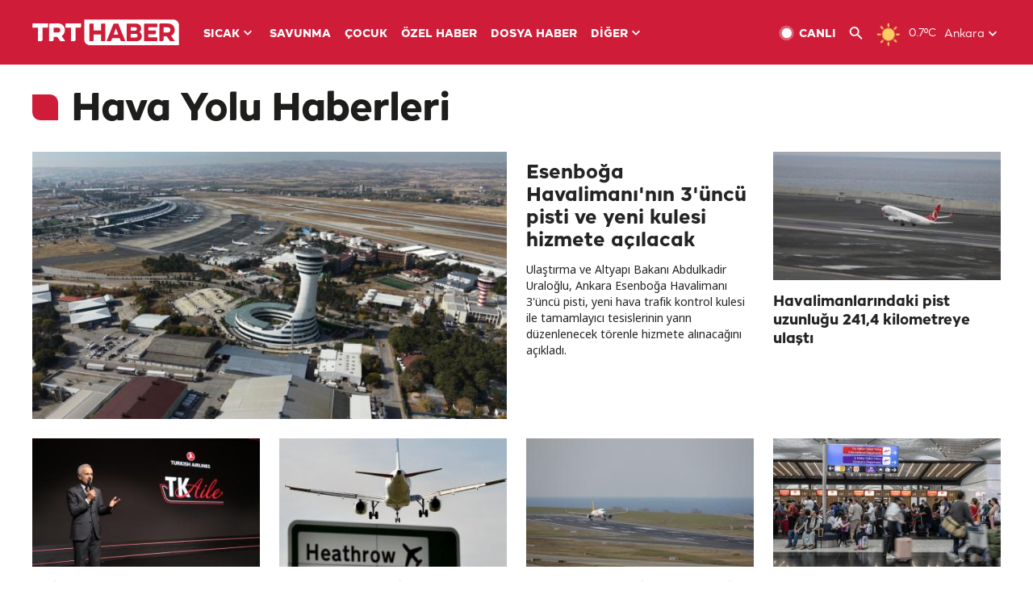

--- FILE ---
content_type: text/html; charset=UTF-8
request_url: https://www.trthaber.com/etiket/hava-yolu/
body_size: 15941
content:
<!DOCTYPE html>
<html lang="tr" prefix="og: http://ogp.me/ns#" class="" >
<head>
<meta http-equiv="Content-Type" content="text/html; charset=utf-8" />
<meta property="fb:pages" content="127630700588623" />
<title>Hava Yolu haberleri | TRT Haber | TRT Haber</title>
<meta name="description" content="Hava Yolu haberlerine TRT Haber web sitemiz üzerinden ulaşabilirsiniz. İstanbul Havalimanı uçuş sayısıyla Avrupa&#039;da zirvede haberleri web sitemizde" />
<link href="https://trthaberstatic.cdn.wp.trt.com.tr/static/favicon.ico" rel="shortcut icon" type="image/x-icon" />
<link rel="apple-touch-icon" sizes="57x57" href="https://trthaberstatic.cdn.wp.trt.com.tr/static/images/trt-haber-kare-logo-57x57.png">
<link rel="apple-touch-icon" sizes="60x60" href="https://trthaberstatic.cdn.wp.trt.com.tr/static/images/trt-haber-kare-logo-60x60.png">
<link rel="apple-touch-icon" sizes="72x72" href="https://trthaberstatic.cdn.wp.trt.com.tr/static/images/trt-haber-kare-logo-72x72.png">
<link rel="apple-touch-icon" sizes="76x76" href="https://trthaberstatic.cdn.wp.trt.com.tr/static/images/trt-haber-kare-logo-76x76.png">
<link rel="apple-touch-icon" sizes="114x114" href="https://trthaberstatic.cdn.wp.trt.com.tr/static/images/trt-haber-kare-logo-114x114.png">
<link rel="apple-touch-icon" sizes="120x120" href="https://trthaberstatic.cdn.wp.trt.com.tr/static/images/trt-haber-kare-logo-120x120.png">
<link rel="apple-touch-icon" sizes="144x144" href="https://trthaberstatic.cdn.wp.trt.com.tr/static/images/trt-haber-kare-logo-144x144.png">
<link rel="apple-touch-icon" sizes="152x152" href="https://trthaberstatic.cdn.wp.trt.com.tr/static/images/trt-haber-kare-logo-152x152.png">
<link rel="apple-touch-icon" sizes="180x180" href="https://trthaberstatic.cdn.wp.trt.com.tr/static/images/trt-haber-kare-logo-180x180.png">
<link rel="icon" type="image/png" href="https://trthaberstatic.cdn.wp.trt.com.tr/static/images/trt-haber-kare-logo-144x144.png" sizes="144x144">
<link rel="icon" type="image/png" href="https://trthaberstatic.cdn.wp.trt.com.tr/static/images/trt-haber-kare-logo-192x192.png" sizes="192x192">
<meta name="msapplication-square70x70logo" content="https://trthaberstatic.cdn.wp.trt.com.tr/static/images/trt-haber-kare-logo-70x70.png">
<meta name="msapplication-square150x150logo" content="https://trthaberstatic.cdn.wp.trt.com.tr/static/images/trt-haber-kare-logo-150x150.png">
<meta name="msapplication-wide310x150logo" content="https://trthaberstatic.cdn.wp.trt.com.tr/static/images/trt-haber-logo-310x150.png">
<meta name="msapplication-square310x310logo" content="https://trthaberstatic.cdn.wp.trt.com.tr/static/images/trt-haber-kare-logo-310x310.png">
<meta property="og:title" content="Hava Yolu haberleri | TRT Haber" />
<meta property="og:description" content="Hava Yolu haberlerine TRT Haber web sitemiz üzerinden ulaşabilirsiniz. İstanbul Havalimanı uçuş sayısıyla Avrupa&#039;da zirvede haberleri web sitemizde" />
<link rel="image_src" type="image/jpeg" href="https://trthaberstatic.cdn.wp.trt.com.tr/resimler/2432000/esenboga-dha-2432413.jpg" />
<link rel="thumbnail" type="image/jpeg" href="https://trthaberstatic.cdn.wp.trt.com.tr/resimler/2432000/esenboga-dha-2432413.jpg" />
<meta property="og:image" content="https://trthaberstatic.cdn.wp.trt.com.tr/resimler/2432000/esenboga-dha-2432413.jpg" />
<meta name="viewport" content="width=device-width, initial-scale=1.0, shrink-to-fit=no">
<base href="https://www.trthaber.com/" />
<link rel="canonical" href="https://www.trthaber.com/etiket/hava-yolu/"/>
<meta name="google-play-app" content="app-id=com.TRT.TrtHaber">
<meta name="application-name" content="TRT Haber">
<meta name="apple-itunes-app" content="app-id=509983402,app-argument=https://apps.apple.com/tr/app/trt-haber/id509983402">
<meta name="apple-mobile-web-app-title" content="TRT Haber">
<meta name="robots" content="max-image-preview:large">
<meta name="p:domain_verify" content="d84e2d14ad1b4fe58877beb901e5cdcc"/>
<meta name="p:domain_verify" content="a071267efb21000e62681b430866dd61"/>
<meta http-equiv="Accept-CH" content="DPR, Viewport-Width">
<meta name="twitter:card" content="summary_large_image">
<meta name="twitter:site" content="@trthaber">
<meta name="twitter:url" content="https://www.trthaber.com/etiket/hava-yolu/">
<meta name="twitter:title" content="Hava Yolu haberleri | TRT Haber">
<meta name="twitter:description" content="Hava Yolu haberlerine TRT Haber web sitemiz üzerinden ulaşabilirsiniz. İstanbul Havalimanı uçuş sayısıyla Avrupa&#039;da zirvede haberleri web sitemizde">
<meta name="twitter:image" content="https://trthaberstatic.cdn.wp.trt.com.tr/resimler/2432000/esenboga-dha-2432413.jpg">
<meta property="og:url" content="https://www.trthaber.com/etiket/hava-yolu/">
<link rel="stylesheet" type="text/css" href="https://trthaberstatic.cdn.wp.trt.com.tr/static/bootstrap-4.5.0/css/bootstrap.min.css?v=594" />
<link rel="stylesheet" type="text/css" href="https://trthaberstatic.cdn.wp.trt.com.tr/static/css/styles.min.css?v=594" />
<link rel="stylesheet" type="text/css" media="screen and (max-width: 576px)" href="https://trthaberstatic.cdn.wp.trt.com.tr/static/css/style-576.min.css?v=594" />
<link rel="stylesheet" type="text/css" media="screen and (min-width: 576.1px) and (max-width: 768px)" href="https://trthaberstatic.cdn.wp.trt.com.tr/static/css/style-576-768.min.css?v=594" />
<link rel="stylesheet" type="text/css" media="screen and (min-width: 576.1px) and (max-width: 1040px)" href="https://trthaberstatic.cdn.wp.trt.com.tr/static/css/style-576-1040.min.css?v=594" />
<link rel="stylesheet" type="text/css" media="screen and (min-width: 768.1px) and (max-width: 1040px)" href="https://trthaberstatic.cdn.wp.trt.com.tr/static/css/style-768-1040.min.css?v=594" />
<link rel="stylesheet" type="text/css" media="screen and (min-width: 1040.1px) and (max-width: 1270px)" href="https://trthaberstatic.cdn.wp.trt.com.tr/static/css/style-1040-1270.min.css?v=594" />
<link rel="stylesheet" type="text/css" media="screen and (min-width: 1270.1px) and (max-width: 1470px)" href="https://trthaberstatic.cdn.wp.trt.com.tr/static/css/style-1270-1470.min.css?v=594" />
<link rel="stylesheet" type="text/css" media="screen and (min-width: 1470.1px)" href="https://trthaberstatic.cdn.wp.trt.com.tr/static/css/style-1470.min.css?v=594" />
<script src="https://trthaberstatic.cdn.wp.trt.com.tr/static/plugins/jquery-3.5.1.min.js" type="text/javascript"></script>
<script type="application/ld+json">
{ 
    "@context" : "http://schema.org",
    "@type" : "Organization",
    "name": "TRT Haber",
    "legalName" : "TRT Haber",
    "url" : "https://www.trthaber.com/",
    "logo": "https://ddei5-0-ctp.trendmicro.com:443/wis/clicktime/v1/query?url=https%3a%2f%2ftrthaberstatic.cdn.wp.trt.com.tr%2fstatic%2fimages%2fnew%2dlogo%2dblack.svg&umid=E8A677EA-ED09-3805-ABEF-1B1D33D2D974&auth=09795f0ed076112d1bf566299a10d0ae0d737571-04d353ff70c12088bbfc6c35c986ccbf450c25f3",
    "foundingDate": "2010",
    "address": {
        "@type": "PostalAddress",
        "streetAddress": "TRT Genel Müdürlüğü, Turan Güneş Bulvarı 06550 Oran, Ankara",
        "addressLocality": "Oran",
        "addressRegion": "ANKARA",
        "postalCode": "06550",
        "addressCountry": "TR"
    },
    "contactPoint" : [
        {
            "@type" : "ContactPoint",
            "telephone" : "+90-4440878",
            "contactType" : "customer support",
            "email": "trthaber@trthaber.com",
            "areaServed" : "TR",
            "availableLanguage" : ["Turkish"]
        },
        {
            "@type" : "ContactPoint",
            "telephone" : "+90-4440878",
            "contactType" : "technical support",
            "email": "trthaber@trthaber.com",
            "areaServed" : "TR",
            "availableLanguage" : ["Turkish"]
        },
        {
            "@type" : "ContactPoint",
            "telephone" : "+90-4440878",
            "email": "trthaber@trthaber.com",
            "contactType" : "sales",
            "areaServed" : "TR",
            "availableLanguage" : ["Turkish"]
        }
    ],
    "sameAs": [
        "https://www.facebook.com/trthaber",
        "https://twitter.com/trthaber",
        "https://www.youtube.com/user/trthaber"
    ]
}
</script>
<!-- Global site tag (gtag.js) - Google Analytics -->
            <script async src="https://www.googletagmanager.com/gtag/js?id=UA-26291030-5"></script>
            <script>
              window.dataLayer = window.dataLayer || [];
              function gtag(){dataLayer.push(arguments);}
              gtag('js', new Date());
            
              gtag('config', 'UA-26291030-5');
            </script>
        <!-- Google Tag Manager -->
            <script>(function(w,d,s,l,i){w[l]=w[l]||[];w[l].push({'gtm.start':
            new Date().getTime(),event:'gtm.js'});var f=d.getElementsByTagName(s)[0],
            j=d.createElement(s),dl=l!='dataLayer'?'&l='+l:'';j.async=true;j.src=
            'https://www.googletagmanager.com/gtm.js?id='+i+dl;f.parentNode.insertBefore(j,f);
            })(window,document,'script','dataLayer','GTM-PCCBKS9');</script>
            <!-- End Google Tag Manager --></head>
<body>
<!-- Google Tag Manager (noscript) -->
            <noscript><iframe src="https://www.googletagmanager.com/ns.html?id=GTM-PCCBKS9"
            height="0" width="0" style="display:none;visibility:hidden"></iframe></noscript>
            <!-- End Google Tag Manager (noscript) --><!-- HEADER START -->
<div class="header">
        <div class="top-menu-container">
        <div class="mega-menu-button"></div>
        <div class="top-menu-wrapper">
            <a href="https://www.trthaber.com/" target="_self">
                <img class="logo" src="https://trthaberstatic.cdn.wp.trt.com.tr/static/images/logo.svg" width="183" height="32" title="Son Dakika Haberler" alt="Son Dakika Haberler" />
            </a>

                            <!--<img src="https://trthaberstatic.cdn.wp.trt.com.tr/static/images/siyah-kurdele.png" width="21" height="32" class="header-special-icon" />-->
            
                        <ul class="top-menu-left">
                                        <li class="sub">
                            <a href="javascript:void(0);" title="SICAK">
                                SICAK                                <i class="arrow"></i>
                            </a>
                            <ul class="menu-dropdown vertical-scroll one-column left-align">
                                                                    <li>
                                        <a href="https://www.trthaber.com/haber/gundem/" title="GÜNDEM" target="_blank">
                                            GÜNDEM                                        </a>
                                    </li>
                                                                    <li>
                                        <a href="https://www.trthaber.com/haber/turkiye/" title="TÜRKİYE" target="_blank">
                                            TÜRKİYE                                        </a>
                                    </li>
                                                                    <li>
                                        <a href="https://www.trthaber.com/haber/dunya/" title="DÜNYA" target="_blank">
                                            DÜNYA                                        </a>
                                    </li>
                                                                    <li>
                                        <a href="https://www.trthaber.com/haber/turk-dunyasi/" title="TÜRK DÜNYASI" target="_blank">
                                            TÜRK DÜNYASI                                        </a>
                                    </li>
                                                                    <li>
                                        <a href="https://www.trthaber.com/haber/ekonomi/" title="EKONOMİ" target="_blank">
                                            EKONOMİ                                        </a>
                                    </li>
                                                                    <li>
                                        <a href="https://www.trthaber.com/spor/" title="SPOR" target="_blank">
                                            SPOR                                        </a>
                                    </li>
                                                            </ul>
                        </li>
                                                <li >
                            <a href="https://www.trthaber.com/haber/savunma/" title="SAVUNMA" target="_blank">
                                SAVUNMA                            </a>
                        </li>
                                                <li >
                            <a href="https://www.trthaber.com/haber/cocuk/" title="ÇOCUK" target="_blank">
                                ÇOCUK                            </a>
                        </li>
                                                <li >
                            <a href="https://www.trthaber.com/ozel-haberler/" title="ÖZEL HABER" target="_blank">
                                ÖZEL HABER                            </a>
                        </li>
                                                <li >
                            <a href="https://www.trthaber.com/dosya-haberler/" title="DOSYA HABER" target="_blank">
                                DOSYA HABER                            </a>
                        </li>
                                                <li class="sub">
                            <a href="javascript:void(0);" title="DİĞER">
                                DİĞER                                <i class="arrow"></i>
                            </a>
                            <ul class="menu-dropdown vertical-scroll right-align">
                                                                    <li>
                                        <a href="https://www.trthaber.com/son-dakika-haberleri" title="SON HABERLER" target="_blank">
                                            SON HABERLER                                        </a>
                                    </li>
                                                                    <li>
                                        <a href="https://www.trthaber.com/tum-mansetler.html" title="TÜM MANŞETLER" target="_blank">
                                            TÜM MANŞETLER                                        </a>
                                    </li>
                                                                    <li>
                                        <a href="https://www.trthaber.com/fotograf-galerileri.html" title="FOTO FOKUS" target="_blank">
                                            FOTO FOKUS                                        </a>
                                    </li>
                                                                    <li>
                                        <a href="https://www.trthaber.com/haber/dunya-disi/" title="DÜNYA DIŞI" target="_blank">
                                            DÜNYA DIŞI                                        </a>
                                    </li>
                                                                    <li>
                                        <a href="https://www.trthaber.com/video-galerileri.html" title="VİDEO GALERİ" target="_blank">
                                            VİDEO GALERİ                                        </a>
                                    </li>
                                                                    <li>
                                        <a href="https://www.trthaber.com/haber/kultur-sanat/" title="KÜLTÜR-SANAT" target="_blank">
                                            KÜLTÜR-SANAT                                        </a>
                                    </li>
                                                                    <li>
                                        <a href="https://www.trthaber.com/dosya-haberler/" title="DOSYA HABER" target="_blank">
                                            DOSYA HABER                                        </a>
                                    </li>
                                                                    <li>
                                        <a href="https://www.trthaber.com/haber/yasam/" title="YAŞAM" target="_blank">
                                            YAŞAM                                        </a>
                                    </li>
                                                                    <li>
                                        <a href="https://www.trthaber.com/haber/saglik/" title="SAĞLIK" target="_blank">
                                            SAĞLIK                                        </a>
                                    </li>
                                                                    <li>
                                        <a href="https://www.trthaber.com/gezi/" title="GEZİ" target="_blank">
                                            GEZİ                                        </a>
                                    </li>
                                                                    <li>
                                        <a href="https://www.trthaber.com/haber/bilim-teknoloji/" title="TEKNOLOJİ" target="_blank">
                                            TEKNOLOJİ                                        </a>
                                    </li>
                                                                    <li>
                                        <a href="https://www.trthaber.com/haber/cevre/" title="ÇEVRE" target="_blank">
                                            ÇEVRE                                        </a>
                                    </li>
                                                                    <li>
                                        <a href="https://www.trthaber.com/haber/egitim/" title="EĞİTİM" target="_blank">
                                            EĞİTİM                                        </a>
                                    </li>
                                                                    <li>
                                        <a href="https://www.trthaber.com/haber/guncel/" title="GÜNCEL" target="_blank">
                                            GÜNCEL                                        </a>
                                    </li>
                                                                    <li>
                                        <a href="https://www.trthaber.com/haber/cocuk/" title="ÇOCUK" target="_blank">
                                            ÇOCUK                                        </a>
                                    </li>
                                                                    <li>
                                        <a href="https://www.trthaber.com/podcast.html" title="PODCAST" target="_blank">
                                            PODCAST                                        </a>
                                    </li>
                                                                    <li>
                                        <a href="https://www.trthaber.com/hava-durumu.html" title="HAVA DURUMU" target="_blank">
                                            HAVA DURUMU                                        </a>
                                    </li>
                                                                    <li>
                                        <a href="https://www.trthaber.com/trtden-haberler/" title="TRT'DEN HABERLER" target="_blank">
                                            TRT'DEN HABERLER                                        </a>
                                    </li>
                                                                    <li>
                                        <a href="/meteo-uyari/turkiye/bugun" title="HAVA UYARILARI" target="_blank">
                                            HAVA UYARILARI                                        </a>
                                    </li>
                                                                    <li>
                                        <a href="https://www.trthaber.com/trt-akademi/" title="TRT AKADEMİ" target="_blank">
                                            TRT AKADEMİ                                        </a>
                                    </li>
                                                                    <li>
                                        <a href="https://www.trthaber.com/programlar/" title="PROGRAMLAR" target="_blank">
                                            PROGRAMLAR                                        </a>
                                    </li>
                                                                    <li>
                                        <a href="https://www.trthaber.com/haber/trt-arsiv/" title="TRT ARŞİV" target="_blank">
                                            TRT ARŞİV                                        </a>
                                    </li>
                                                            </ul>
                        </li>
                                    </ul>
                        <div class="top-menu-weather-container">
                                <a href="https://www.trthaber.com/ankara-hava-durumu.html" class="site-url">
                    <img src="https://trthaberstatic.cdn.wp.trt.com.tr/static/images/weather-icons/1.png" class="icon" width="30" height="30" alt="Açık" id="headerWeatherIcon" />
                </a>
                                                <a href="https://www.trthaber.com/ankara-hava-durumu.html" class="site-url">
                    <span class="temp" id="headerWeatherTemp">0.7ºC</span>
                </a>
                                                <span class="city-wrapper">
                    <a href="https://www.trthaber.com/ankara-hava-durumu.html" class="site-url">
                        <span id="headerWeatherCity">Ankara</span>
                    </a>
                    <img src="https://trthaberstatic.cdn.wp.trt.com.tr/static/images/top-menu-weather-down-arrow.svg" id="topMenuWeatherArrow" class="arrow" width="20" height="20"  />
                </span>
                                                <ul id="headerWeatherCityList" class="city-list vertical-scroll">
                                            <li data-val="adana">Adana</li>
                                            <li data-val="adiyaman">Adıyaman</li>
                                            <li data-val="afyonkarahisar">Afyonkarahisar</li>
                                            <li data-val="agri">Ağrı</li>
                                            <li data-val="aksaray">Aksaray</li>
                                            <li data-val="amasya">Amasya</li>
                                            <li data-val="ankara">Ankara</li>
                                            <li data-val="antalya">Antalya</li>
                                            <li data-val="ardahan">Ardahan</li>
                                            <li data-val="artvin">Artvin</li>
                                            <li data-val="aydin">Aydın</li>
                                            <li data-val="balikesir">Balıkesir</li>
                                            <li data-val="bartin">Bartın</li>
                                            <li data-val="batman">Batman</li>
                                            <li data-val="bayburt">Bayburt</li>
                                            <li data-val="bilecik">Bilecik</li>
                                            <li data-val="bingol">Bingöl</li>
                                            <li data-val="bitlis">Bitlis</li>
                                            <li data-val="bolu">Bolu</li>
                                            <li data-val="burdur">Burdur</li>
                                            <li data-val="bursa">Bursa</li>
                                            <li data-val="canakkale">Çanakkale</li>
                                            <li data-val="cankiri">Çankırı</li>
                                            <li data-val="corum">Çorum</li>
                                            <li data-val="denizli">Denizli</li>
                                            <li data-val="diyarbakir">Diyarbakır</li>
                                            <li data-val="duzce">Düzce</li>
                                            <li data-val="edirne">Edirne</li>
                                            <li data-val="elazig">Elazığ</li>
                                            <li data-val="erzincan">Erzincan</li>
                                            <li data-val="erzurum">Erzurum</li>
                                            <li data-val="eskisehir">Eskişehir</li>
                                            <li data-val="gaziantep">Gaziantep</li>
                                            <li data-val="giresun">Giresun</li>
                                            <li data-val="gumushane">Gümüşhane</li>
                                            <li data-val="hakkari">Hakkari</li>
                                            <li data-val="hatay">Hatay</li>
                                            <li data-val="igdir">Iğdır</li>
                                            <li data-val="isparta">Isparta</li>
                                            <li data-val="istanbul">İstanbul</li>
                                            <li data-val="izmir">İzmir</li>
                                            <li data-val="kahramanmaras">Kahramanmaraş</li>
                                            <li data-val="karabuk">Karabük</li>
                                            <li data-val="karaman">Karaman</li>
                                            <li data-val="kars">Kars</li>
                                            <li data-val="kastamonu">Kastamonu</li>
                                            <li data-val="kayseri">Kayseri</li>
                                            <li data-val="kirikkale">Kırıkkale</li>
                                            <li data-val="kirklareli">Kırklareli</li>
                                            <li data-val="kirsehir">Kırşehir</li>
                                            <li data-val="kilis">Kilis</li>
                                            <li data-val="kocaeli">Kocaeli</li>
                                            <li data-val="konya">Konya</li>
                                            <li data-val="kutahya">Kütahya</li>
                                            <li data-val="malatya">Malatya</li>
                                            <li data-val="manisa">Manisa</li>
                                            <li data-val="mardin">Mardin</li>
                                            <li data-val="mersin">Mersin</li>
                                            <li data-val="mugla">Muğla</li>
                                            <li data-val="mus">Muş</li>
                                            <li data-val="nevsehir">Nevşehir</li>
                                            <li data-val="nigde">Niğde</li>
                                            <li data-val="ordu">Ordu</li>
                                            <li data-val="osmaniye">Osmaniye</li>
                                            <li data-val="rize">Rize</li>
                                            <li data-val="sakarya">Sakarya</li>
                                            <li data-val="samsun">Samsun</li>
                                            <li data-val="siirt">Siirt</li>
                                            <li data-val="sinop">Sinop</li>
                                            <li data-val="sivas">Sivas</li>
                                            <li data-val="sanliurfa">Şanlıurfa</li>
                                            <li data-val="sirnak">Şırnak</li>
                                            <li data-val="tekirdag">Tekirdağ</li>
                                            <li data-val="tokat">Tokat</li>
                                            <li data-val="trabzon">Trabzon</li>
                                            <li data-val="tunceli">Tunceli</li>
                                            <li data-val="usak">Uşak</li>
                                            <li data-val="van">Van</li>
                                            <li data-val="yalova">Yalova</li>
                                            <li data-val="yozgat">Yozgat</li>
                                            <li data-val="zonguldak">Zonguldak</li>
                                    </ul>
                            </div>
            <ul class="top-menu-right">
                <li class="top-menu-search-container" id="topMenuSearchBoxContainer">
                    <img src="https://trthaberstatic.cdn.wp.trt.com.tr/static/images/mobile-mega-menu-search-icon.svg" id="topMenuSearchIcon" width="28" height="28" />
                    <input type="hidden" name="token" id="topMenuSearchToken" value="" />
                    <input type="text" name="aranan" id="topMenuSearchInput" placeholder="Arama kelimesi" autocomplete="off">
                    <input type="button" value="" id="topMenuSearchButton" alt="Ara" title="Ara">
                </li>
                <li>
                    <a href="https://www.trthaber.com/canli-yayin-izle.html" title="Canlı TV" class="site-url">
                        <img src="https://trthaberstatic.cdn.wp.trt.com.tr/static/images/menu_live_icon.svg" width="20" height="20" alt="Canlı TV" />
                        <span class="text">CANLI</span>
                    </a>
                </li>
                <li>
                    <a href="javascript:void(0);" id="topMenuSearchUrl" title="Arama">
                        <img src="https://trthaberstatic.cdn.wp.trt.com.tr/static/images/menu_search_icon.svg" width="20" height="20" alt="Arama" />
                    </a>
                </li>
            </ul>
        </div>
    </div>

    <div class="top-menu-placeholder"></div>
    
    <div class="mobile-mega-menu-container">
        <div class="search-container" id="headerMenuSearchBoxContainer">
            <img src="https://trthaberstatic.cdn.wp.trt.com.tr/static/images/mobile-mega-menu-search-icon.svg" id="headerMenuSearchIcon" width="16" height="16" />
            <input type="hidden" name="token" id="headerMenuSearchToken" value="" />
            <input type="text" name="aranan" id="headerMenuSearchInput" placeholder="Arama kelimesi" autocomplete="off">
            <input type="button" value="" id="headerMenuSearchButton" alt="Ara" title="Ara">
        </div>

                <ul class="mobile-menu">
                                <li>
                        <a href="https://www.trthaber.com/arama.html" title="Arama" target="_self">
                            Arama                        </a>
                    </li>
                                                    <li>
                        <a href="/" title="Anasayfa" target="_self">
                            Anasayfa                        </a>
                    </li>
                                                    <li>
                        <a href="https://www.trthaber.com/haber/gundem/" title="Gündem" target="_self">
                            Gündem                        </a>
                    </li>
                                                    <li>
                        <a href="https://www.trthaber.com/haber/turkiye/" title="Türkiye" target="_self">
                            Türkiye                        </a>
                    </li>
                                                    <li>
                        <a href="https://www.trthaber.com/haber/dunya/" title="Dünya" target="_self">
                            Dünya                        </a>
                    </li>
                                                    <li>
                        <a href="https://www.trthaber.com/haber/turk-dunyasi/" title="Türk Dünyası" target="_self">
                            Türk Dünyası                        </a>
                    </li>
                                                    <li>
                        <a href="https://www.trthaber.com/haber/ekonomi/" title="Ekonomi" target="_self">
                            Ekonomi                        </a>
                    </li>
                                                    <li>
                        <a href="https://www.trthaber.com/spor/" title="Spor" target="_self">
                            Spor                        </a>
                    </li>
                                                    <li>
                        <a href="https://www.trthaber.com/haber/savunma/" title="Savunma" target="_self">
                            Savunma                        </a>
                    </li>
                                                    <li>
                        <a href="https://www.trthaber.com/haber/cocuk/" title="Çocuk" target="_self">
                            Çocuk                        </a>
                    </li>
                                                    <li>
                        <a href="https://www.trthaber.com/ozel-haberler/" title="Özel Haber" target="_self">
                            Özel Haber                        </a>
                    </li>
                                                    <li>
                        <a href="https://www.trthaber.com/infografikler/" title="İnfografik" target="_self">
                            İnfografik                        </a>
                    </li>
                                                    <li>
                        <a href="https://www.trthaber.com/haber/interaktif/" title="İnteraktif" target="_self">
                            İnteraktif                        </a>
                    </li>
                                                    <li>
                        <a href="https://www.trthaber.com/hava-durumu.html" title="Hava Durumu" target="_self">
                            Hava Durumu                        </a>
                    </li>
                                                    <li>
                        <a href="/meteo-uyari/turkiye/bugun" title="Hava Uyarıları" target="_self">
                            Hava Uyarıları                        </a>
                    </li>
                                                    <li class="sub">
                        <a href="javascript:void(0);" title="Diğer" target="_self">
                            Diğer                        </a>
                        <ul class="dropdown">
                                                            <li>
                                    <i>-</i>
                                    <a href="https://www.trthaber.com/son-dakika-haberleri" title="Son Haberler" target="_self">
                                        Son Haberler                                    </a>
                                </li>
                                                            <li>
                                    <i>-</i>
                                    <a href="https://www.trthaber.com/tum-mansetler.html" title="Tüm Manşetler" target="_self">
                                        Tüm Manşetler                                    </a>
                                </li>
                                                            <li>
                                    <i>-</i>
                                    <a href="https://www.trthaber.com/fotograf-galerileri.html" title="Foto Fokus" target="_self">
                                        Foto Fokus                                    </a>
                                </li>
                                                            <li>
                                    <i>-</i>
                                    <a href="https://www.trthaber.com/video-galerileri.html" title="Video Galeri" target="_self">
                                        Video Galeri                                    </a>
                                </li>
                                                            <li>
                                    <i>-</i>
                                    <a href="https://www.trthaber.com/dosya-haberler/" title="Dosya Haber" target="_self">
                                        Dosya Haber                                    </a>
                                </li>
                                                            <li>
                                    <i>-</i>
                                    <a href="https://www.trthaber.com/haber/saglik/" title="Sağlık" target="_self">
                                        Sağlık                                    </a>
                                </li>
                                                            <li>
                                    <i>-</i>
                                    <a href="https://www.trthaber.com/haber/yasam/" title="Yaşam" target="_self">
                                        Yaşam                                    </a>
                                </li>
                                                            <li>
                                    <i>-</i>
                                    <a href="https://www.trthaber.com/gezi/" title="Gezi" target="_self">
                                        Gezi                                    </a>
                                </li>
                                                            <li>
                                    <i>-</i>
                                    <a href="https://www.trthaber.com/haber/bilim-teknoloji/" title="Teknoloji" target="_self">
                                        Teknoloji                                    </a>
                                </li>
                                                            <li>
                                    <i>-</i>
                                    <a href="https://www.trthaber.com/haber/egitim/" title="Eğitim" target="_self">
                                        Eğitim                                    </a>
                                </li>
                                                            <li>
                                    <i>-</i>
                                    <a href="https://www.trthaber.com/haber/dunya-disi/" title="Dünya Dışı" target="_self">
                                        Dünya Dışı                                    </a>
                                </li>
                                                            <li>
                                    <i>-</i>
                                    <a href="https://www.trthaber.com/haber/kultur-sanat/" title="Kültür-Sanat" target="_self">
                                        Kültür-Sanat                                    </a>
                                </li>
                                                            <li>
                                    <i>-</i>
                                    <a href="https://www.trthaber.com/haber/cevre/" title="Çevre" target="_self">
                                        Çevre                                    </a>
                                </li>
                                                            <li>
                                    <i>-</i>
                                    <a href="https://www.trthaber.com/haber/guncel/" title="Güncel" target="_self">
                                        Güncel                                    </a>
                                </li>
                                                            <li>
                                    <i>-</i>
                                    <a href="https://www.trthaber.com/podcast.html" title="Podcast" target="_self">
                                        Podcast                                    </a>
                                </li>
                                                            <li>
                                    <i>-</i>
                                    <a href="https://www.trthaber.com/programlar/" title="Programlar" target="_self">
                                        Programlar                                    </a>
                                </li>
                                                            <li>
                                    <i>-</i>
                                    <a href="https://www.trthaber.com/trtden-haberler/" title="TRT'den Haberler" target="_self">
                                        TRT'den Haberler                                    </a>
                                </li>
                                                            <li>
                                    <i>-</i>
                                    <a href="https://www.trthaber.com/trt-akademi/" title="TRT Akademi" target="_self">
                                        TRT Akademi                                    </a>
                                </li>
                                                            <li>
                                    <i>-</i>
                                    <a href="https://www.trthaber.com/haber/trt-arsiv/" title="TRT Arşiv" target="_self">
                                        TRT Arşiv                                    </a>
                                </li>
                                                            <li>
                                    <i>-</i>
                                    <a href="https://www.trthaber.com/yayin-akisi.html" title="Yayın Akışı" target="_self">
                                        Yayın Akışı                                    </a>
                                </li>
                                                            <li>
                                    <i>-</i>
                                    <a href="https://radyo.trt.net.tr/frekanslar" title="Radyo Frekanslarımız" target="_self">
                                        Radyo Frekanslarımız                                    </a>
                                </li>
                                                            <li>
                                    <i>-</i>
                                    <a href="https://www.trthaber.com/sitene_ekle.html" title="Sitene Ekle" target="_self">
                                        Sitene Ekle                                    </a>
                                </li>
                                                            <li>
                                    <i>-</i>
                                    <a href="https://www.trthaber.com/iletisim.html" title="İletişim" target="_self">
                                        İletişim                                    </a>
                                </li>
                                                            <li>
                                    <i>-</i>
                                    <a href="https://www.trthaber.com/gizlilik-politikasi-ve-aydinlatma-metni.html" title="Gizlilik Politikası ve Aydınlatma Metni" target="_self">
                                        Gizlilik Politikası ve Aydınlatma Metni                                    </a>
                                </li>
                                                            <li>
                                    <i>-</i>
                                    <a href="https://www.trthaber.com/kullanim-sartlari.html" title="Kullanım Şartları" target="_self">
                                        Kullanım Şartları                                    </a>
                                </li>
                                                            <li>
                                    <i>-</i>
                                    <a href="https://www.trthaber.com/cerez-politikasi.html" title="Çerez Politikası" target="_self">
                                        Çerez Politikası                                    </a>
                                </li>
                                                    </ul>
                    </li>
                                        </ul>
            </div>

    </div>
<!-- HEADER END -->
<!-- CONTENT START -->
<div class="container">
    <div class="default-page-container tag-posts-container pt-0">
        <!-- LEFT LEFT LARGE IMAGE WIDGET START -->
        <div class="default-widget-container left-large mt-0">
                        <h1 class="title">
                                    <i></i> <a href="javascript:void(0);" title="Hava Yolu Haberleri">Hava Yolu Haberleri</a>
                            </h1>
            
                            <div class="default-widget-wrapper">
                    <div class="top-left">
                        <div class="standard-card-sm standard-card-md standard-left-thumb-card-lg standard-left-thumb-card-xl standard-left-thumb-card-xxl">
                            <div class="image-frame with-icon">
                                <a href="https://www.trthaber.com/haber/turkiye/esenboga-havalimaninin-3uncu-pisti-ve-yeni-kulesi-hizmete-acilacak-931910.html" title="Esenboğa Havalimanı'nın 3'üncü pisti ve yeni kulesi hizmete açılacak" class="site-url">
                                    <picture>
                                        <source data-srcset="https://trthaberstatic.cdn.wp.trt.com.tr/resimler/2432000/esenboga-dha-2432413_2.jpg" media="(max-width: 1470px)">
                                        <source data-srcset="https://trthaberstatic.cdn.wp.trt.com.tr/resimler/2432000/esenboga-dha-2432413_1.jpg">
                                        <img src="https://trthaberstatic.cdn.wp.trt.com.tr/static/images/lazyload-placeholder-640x360.png" data-src="https://trthaberstatic.cdn.wp.trt.com.tr/resimler/2432000/esenboga-dha-2432413.jpg" alt="Esenboğa Havalimanı'nın 3'üncü pisti ve yeni kulesi hizmete açılacak" class="lazyload image" width="708" height="398">
                                    </picture>

                                                                    </a>
                            </div>
                            <div class="text-frame">
                                <div class="title">
                                    <a href="https://www.trthaber.com/haber/turkiye/esenboga-havalimaninin-3uncu-pisti-ve-yeni-kulesi-hizmete-acilacak-931910.html" title="Esenboğa Havalimanı'nın 3'üncü pisti ve yeni kulesi hizmete açılacak" class="site-url">
                                        Esenboğa Havalimanı'nın 3'üncü pisti ve yeni kulesi hizmete açılacak                                    </a>
                                </div>
                                <div class="description">
                                    <a href="https://www.trthaber.com/haber/turkiye/esenboga-havalimaninin-3uncu-pisti-ve-yeni-kulesi-hizmete-acilacak-931910.html" title="Esenboğa Havalimanı'nın 3'üncü pisti ve yeni kulesi hizmete açılacak" class="site-url">
                                        Ulaştırma ve Altyapı Bakanı Abdulkadir Uraloğlu, Ankara Esenboğa Havalimanı 3'üncü pisti, yeni hava trafik kontrol kulesi ile tamamlayıcı tesislerinin yarın düzenlenecek törenle hizmete alınacağını açıkladı.                                    </a>
                                </div>
                            </div>
                        </div>
                    </div>

                    <div class="top-right">
                        <div class="standard-card-sm standard-left-thumb-card-md standard-card-lg standard-card-xl standard-card-xxl">
                            <div class="image-frame image-frame-16-9 with-icon">
                                <a href="https://www.trthaber.com/haber/ekonomi/havalimanlarindaki-pist-uzunlugu-2414-kilometreye-ulasti-931866.html" title="Havalimanlarındaki pist uzunluğu 241,4 kilometreye ulaştı" class="site-url">
                                    <picture>
                                        <source data-srcset="https://trthaberstatic.cdn.wp.trt.com.tr/resimler/1962000/rize-artvin-havalimani-aa-1962573_3.jpg" media="(max-width: 320px)">
                                        <source data-srcset="https://trthaberstatic.cdn.wp.trt.com.tr/resimler/1962000/rize-artvin-havalimani-aa-1962573_2.jpg" media="(max-width: 576px)">
                                        <source data-srcset="https://trthaberstatic.cdn.wp.trt.com.tr/resimler/1962000/rize-artvin-havalimani-aa-1962573_3.jpg" media="(max-width: 1470px)">
                                        <source data-srcset="https://trthaberstatic.cdn.wp.trt.com.tr/resimler/1962000/rize-artvin-havalimani-aa-1962573_2.jpg">
                                        <img src="https://trthaberstatic.cdn.wp.trt.com.tr/static/images/lazyload-placeholder-320x180.png" data-src="https://trthaberstatic.cdn.wp.trt.com.tr/resimler/1962000/rize-artvin-havalimani-aa-1962573.jpg" alt="Havalimanlarındaki pist uzunluğu 241,4 kilometreye ulaştı" class="lazyload image" width="342" height="192">
                                    </picture>

                                                                    </a>
                            </div>
                            <div class="text-frame">
                                <div class="title">
                                    <a href="https://www.trthaber.com/haber/ekonomi/havalimanlarindaki-pist-uzunlugu-2414-kilometreye-ulasti-931866.html" title="Havalimanlarındaki pist uzunluğu 241,4 kilometreye ulaştı" class="site-url">
                                        Havalimanlarındaki pist uzunluğu 241,4 kilometreye ulaştı                                    </a>
                                </div>
                            </div>
                        </div>
                    </div>
                                            <div class="bottom">
                                                            <div class="standard-right-thumb-card-sm standard-left-thumb-card-md standard-card-lg standard-card-xl standard-card-xxl">
                                    <div class="image-frame with-icon">
                                        <a href="https://www.trthaber.com/haber/ekonomi/bakan-uraloglu-dis-hatlarda-ucus-agimizi-133-ulkede-356-noktaya-yukselttik-931710.html" title="Bakan Uraloğlu: Dış hatlarda uçuş ağımızı 133 ülkede 356 noktaya yükselttik" class="site-url">
                                            <picture>
                                                <source data-srcset="https://trthaberstatic.cdn.wp.trt.com.tr/resimler/2432000/uraloglu-2432058_3.jpg" media="(max-width: 1470px)">
                                                <source data-srcset="https://trthaberstatic.cdn.wp.trt.com.tr/resimler/2432000/uraloglu-2432058_2.jpg">
                                                <img src="https://trthaberstatic.cdn.wp.trt.com.tr/static/images/lazyload-placeholder-640x360.png" data-src="https://trthaberstatic.cdn.wp.trt.com.tr/resimler/2432000/uraloglu-2432058.jpg" alt="Bakan Uraloğlu: Dış hatlarda uçuş ağımızı 133 ülkede 356 noktaya yükselttik" class="lazyload image" width="342" height="192">
                                            </picture>

                                                                                    </a>
                                    </div>
                                    <div class="text-frame">
                                        <div class="title">
                                            <a href="https://www.trthaber.com/haber/ekonomi/bakan-uraloglu-dis-hatlarda-ucus-agimizi-133-ulkede-356-noktaya-yukselttik-931710.html" title="Bakan Uraloğlu: Dış hatlarda uçuş ağımızı 133 ülkede 356 noktaya yükselttik" class="site-url">
                                                Bakan Uraloğlu: Dış hatlarda uçuş ağımızı 133 ülkede 356 noktaya yükselttik                                            </a>
                                        </div>
                                    </div>
                                </div>
                                                            <div class="standard-right-thumb-card-sm standard-left-thumb-card-md standard-card-lg standard-card-xl standard-card-xxl">
                                    <div class="image-frame with-icon">
                                        <a href="https://www.trthaber.com/haber/dunya/heathrow-havalimaninda-drone-alarmi-ucuslar-durduruldu-931628.html" title="Heathrow Havalimanı'nda drone alarmı: Uçuşlar durduruldu" class="site-url">
                                            <picture>
                                                <source data-srcset="https://trthaberstatic.cdn.wp.trt.com.tr/resimler/1868000/heathrow-getty-images-1868261_3.jpg" media="(max-width: 1470px)">
                                                <source data-srcset="https://trthaberstatic.cdn.wp.trt.com.tr/resimler/1868000/heathrow-getty-images-1868261_2.jpg">
                                                <img src="https://trthaberstatic.cdn.wp.trt.com.tr/static/images/lazyload-placeholder-640x360.png" data-src="https://trthaberstatic.cdn.wp.trt.com.tr/resimler/1868000/heathrow-getty-images-1868261.jpg" alt="Heathrow Havalimanı'nda drone alarmı: Uçuşlar durduruldu" class="lazyload image" width="342" height="192">
                                            </picture>

                                                                                    </a>
                                    </div>
                                    <div class="text-frame">
                                        <div class="title">
                                            <a href="https://www.trthaber.com/haber/dunya/heathrow-havalimaninda-drone-alarmi-ucuslar-durduruldu-931628.html" title="Heathrow Havalimanı'nda drone alarmı: Uçuşlar durduruldu" class="site-url">
                                                Heathrow Havalimanı'nda drone alarmı: Uçuşlar durduruldu                                            </a>
                                        </div>
                                    </div>
                                </div>
                                                            <div class="standard-right-thumb-card-sm standard-left-thumb-card-md standard-card-lg standard-card-xl standard-card-xxl">
                                    <div class="image-frame with-icon">
                                        <a href="https://www.trthaber.com/haber/turkiye/trabzonda-denize-yapilacak-havalimani-icin-bu-yil-kazma-vurulacak-931542.html" title="Trabzon'da denize yapılacak havalimanı için bu yıl kazma vurulacak" class="site-url">
                                            <picture>
                                                <source data-srcset="https://trthaberstatic.cdn.wp.trt.com.tr/resimler/1488000/trabzon-havalimani-dha-1488683_3.jpg" media="(max-width: 1470px)">
                                                <source data-srcset="https://trthaberstatic.cdn.wp.trt.com.tr/resimler/1488000/trabzon-havalimani-dha-1488683_2.jpg">
                                                <img src="https://trthaberstatic.cdn.wp.trt.com.tr/static/images/lazyload-placeholder-640x360.png" data-src="https://trthaberstatic.cdn.wp.trt.com.tr/resimler/1488000/trabzon-havalimani-dha-1488683.jpg" alt="Trabzon'da denize yapılacak havalimanı için bu yıl kazma vurulacak" class="lazyload image" width="342" height="192">
                                            </picture>

                                                                                    </a>
                                    </div>
                                    <div class="text-frame">
                                        <div class="title">
                                            <a href="https://www.trthaber.com/haber/turkiye/trabzonda-denize-yapilacak-havalimani-icin-bu-yil-kazma-vurulacak-931542.html" title="Trabzon'da denize yapılacak havalimanı için bu yıl kazma vurulacak" class="site-url">
                                                Trabzon'da denize yapılacak havalimanı için bu yıl kazma vurulacak                                            </a>
                                        </div>
                                    </div>
                                </div>
                                                            <div class="standard-right-thumb-card-sm standard-left-thumb-card-md standard-card-lg standard-card-xl standard-card-xxl">
                                    <div class="image-frame with-icon">
                                        <a href="https://www.trthaber.com/haber/turkiye/hava-yoluyla-seyahat-eden-yolcu-sayisinda-cumhuriyet-tarihi-rekoru-kirildi-930825.html" title="Hava yoluyla seyahat eden yolcu sayısında Cumhuriyet tarihi rekoru kırıldı" class="site-url">
                                            <picture>
                                                <source data-srcset="https://trthaberstatic.cdn.wp.trt.com.tr/resimler/2242000/istanbul-havalimani-2243592_3.jpg" media="(max-width: 1470px)">
                                                <source data-srcset="https://trthaberstatic.cdn.wp.trt.com.tr/resimler/2242000/istanbul-havalimani-2243592_2.jpg">
                                                <img src="https://trthaberstatic.cdn.wp.trt.com.tr/static/images/lazyload-placeholder-640x360.png" data-src="https://trthaberstatic.cdn.wp.trt.com.tr/resimler/2242000/istanbul-havalimani-2243592.jpg" alt="Hava yoluyla seyahat eden yolcu sayısında Cumhuriyet tarihi rekoru kırıldı" class="lazyload image" width="342" height="192">
                                            </picture>

                                                                                    </a>
                                    </div>
                                    <div class="text-frame">
                                        <div class="title">
                                            <a href="https://www.trthaber.com/haber/turkiye/hava-yoluyla-seyahat-eden-yolcu-sayisinda-cumhuriyet-tarihi-rekoru-kirildi-930825.html" title="Hava yoluyla seyahat eden yolcu sayısında Cumhuriyet tarihi rekoru kırıldı" class="site-url">
                                                Hava yoluyla seyahat eden yolcu sayısında Cumhuriyet tarihi rekoru kırıldı                                            </a>
                                        </div>
                                    </div>
                                </div>
                                                    </div>
                                        </div>
                        </div>
        <!-- LEFT LEFT LARGE IMAGE WIDGET END -->

        <div class="bottom-container">
                <!-- MAIN LEFT LARGE IMAGE WIDGET START -->
    <div class="videos-widget-container">
        <div class="title-container mb-0">
            <h2 class="title mb-0">
                <i></i> <a href="https://www.trthaber.com/video-etiket/hava-yolu/" title="Videolar" class="site-url">Videolar</a>
            </h2>

                        <a href="https://www.trthaber.com/video-etiket/hava-yolu/" title="TÜMÜNÜ GÖR" class="external-url site-url mb-0">TÜMÜNÜ GÖR</a>
                    </div>

                <div class="title-container">
            <div class="subtitle">
                #Hava Yolu            </div>
        </div>
        
        <div class="red-box"></div>
        <div class="grey-box"></div>

        <div class="videos-widget-wrapper">
            <div class="top">
                <div class="standard-card-sm standard-card-md standard-right-thumb-card-lg standard-right-thumb-card-xl standard-right-thumb-card-xxl">
                    <div class="image-frame with-icon">
                        <a href="https://www.trthaber.com/videolar/havadaki-yolcu-ucaginin-motoru-alev-aldi-64577.html" title="Havadaki yolcu uçağının motoru alev aldı" class="site-url">
                            <picture>
                                <source data-srcset="https://trthaberstatic.cdn.wp.trt.com.tr/resimler/1902000/plane-m0t0r-fire-iha-1902612_3.jpg" media="(max-width: 320px)">
                                <source data-srcset="https://trthaberstatic.cdn.wp.trt.com.tr/resimler/1902000/plane-m0t0r-fire-iha-1902612_2.jpg" media="(max-width: 672px)">
                                <source data-srcset="https://trthaberstatic.cdn.wp.trt.com.tr/resimler/1902000/plane-m0t0r-fire-iha-1902612_1.jpg" media="(max-width: 1470px)">
                                <source data-srcset="https://trthaberstatic.cdn.wp.trt.com.tr/resimler/1902000/plane-m0t0r-fire-iha-1902612.jpg">
                                <img src="https://trthaberstatic.cdn.wp.trt.com.tr/static/images/lazyload-placeholder-800x450.png" data-src="https://trthaberstatic.cdn.wp.trt.com.tr/resimler/1902000/plane-m0t0r-fire-iha-1902612.jpg" alt="Havadaki yolcu uçağının motoru alev aldı" class="lazyload image" width="952" height="535">
                            </picture>

                            <img src="https://trthaberstatic.cdn.wp.trt.com.tr/static/images/play-icon-grey-red.svg" class="play-icon" alt="Video" width="66" height="66" />
                        </a>
                    </div>
                    <div class="text-frame">
                                                <div class="title">
                            <a href="https://www.trthaber.com/videolar/havadaki-yolcu-ucaginin-motoru-alev-aldi-64577.html" title="Havadaki yolcu uçağının motoru alev aldı" class="site-url">
                                Havadaki yolcu uçağının motoru alev aldı                            </a>
                        </div>
                                                <div class="description">
                            <a href="https://www.trthaber.com/videolar/havadaki-yolcu-ucaginin-motoru-alev-aldi-64577.html" title="Havadaki yolcu uçağının motoru alev aldı" class="site-url">
                                Meksika’nın Guadalajara şehrinden ABD’nin Los Angeles şehrine gitmek üzere kalkan yolcu uçağının motoru alev aldı.                             </a>
                        </div>
                                            </div>
                </div>
            </div>
                            <div class="bottom horizontal-scroll">
                    <div class="news-container">
                                        <div class="standard-card">
                        <div class="image-frame with-icon">
                            <a href="https://www.trthaber.com/videolar/rize-artvin-havalimaninda-test-ucusu-yapildi-62640.html" title="Rize-Artvin Havalimanı'nda test uçuşu yapıldı" class="site-url">
                                <picture>
                                    <source data-srcset="https://trthaberstatic.cdn.wp.trt.com.tr/resimler/1812000/rize-artvin-havalimani-test-ucusu-aa-1813950_3.jpg" media="(max-width: 688px)">
                                    <source data-srcset="https://trthaberstatic.cdn.wp.trt.com.tr/resimler/1812000/rize-artvin-havalimani-test-ucusu-aa-1813950_2.jpg" media="(max-width: 1040px)">
                                    <source data-srcset="https://trthaberstatic.cdn.wp.trt.com.tr/resimler/1812000/rize-artvin-havalimani-test-ucusu-aa-1813950_3.jpg" media="(max-width: 1470px)">
                                    <source data-srcset="https://trthaberstatic.cdn.wp.trt.com.tr/resimler/1812000/rize-artvin-havalimani-test-ucusu-aa-1813950_2.jpg">
                                    <img src="https://trthaberstatic.cdn.wp.trt.com.tr/static/images/lazyload-placeholder-320x180.png" data-src="https://trthaberstatic.cdn.wp.trt.com.tr/resimler/1812000/rize-artvin-havalimani-test-ucusu-aa-1813950.jpg" alt="Rize-Artvin Havalimanı'nda test uçuşu yapıldı" class="lazyload image" width="342" height="192">
                                </picture>

                                <img src="https://trthaberstatic.cdn.wp.trt.com.tr/static/images/play-icon-grey-red.svg" class="play-icon" alt="Video" width="40" height="40" />
                            </a>
                        </div>
                        <div class="text-frame">
                                                        <div class="title">
                                <a href="https://www.trthaber.com/videolar/rize-artvin-havalimaninda-test-ucusu-yapildi-62640.html" title="Rize-Artvin Havalimanı'nda test uçuşu yapıldı" class="site-url">
                                    Rize-Artvin Havalimanı'nda test uçuşu yapıldı                                </a>
                            </div>
                        </div>
                    </div>
                                        <div class="standard-card">
                        <div class="image-frame with-icon">
                            <a href="https://www.trthaber.com/videolar/tokat-havalimani-acildi-62343.html" title="Tokat Havalimanı açıldı" class="site-url">
                                <picture>
                                    <source data-srcset="https://trthaberstatic.cdn.wp.trt.com.tr/resimler/1798000/tokat-havalimani-aa-1798205_3.jpg" media="(max-width: 688px)">
                                    <source data-srcset="https://trthaberstatic.cdn.wp.trt.com.tr/resimler/1798000/tokat-havalimani-aa-1798205_2.jpg" media="(max-width: 1040px)">
                                    <source data-srcset="https://trthaberstatic.cdn.wp.trt.com.tr/resimler/1798000/tokat-havalimani-aa-1798205_3.jpg" media="(max-width: 1470px)">
                                    <source data-srcset="https://trthaberstatic.cdn.wp.trt.com.tr/resimler/1798000/tokat-havalimani-aa-1798205_2.jpg">
                                    <img src="https://trthaberstatic.cdn.wp.trt.com.tr/static/images/lazyload-placeholder-320x180.png" data-src="https://trthaberstatic.cdn.wp.trt.com.tr/resimler/1798000/tokat-havalimani-aa-1798205.jpg" alt="Tokat Havalimanı açıldı" class="lazyload image" width="342" height="192">
                                </picture>

                                <img src="https://trthaberstatic.cdn.wp.trt.com.tr/static/images/play-icon-grey-red.svg" class="play-icon" alt="Video" width="40" height="40" />
                            </a>
                        </div>
                        <div class="text-frame">
                                                        <div class="title">
                                <a href="https://www.trthaber.com/videolar/tokat-havalimani-acildi-62343.html" title="Tokat Havalimanı açıldı" class="site-url">
                                    Tokat Havalimanı açıldı                                </a>
                            </div>
                        </div>
                    </div>
                                        <div class="standard-card">
                        <div class="image-frame with-icon">
                            <a href="https://www.trthaber.com/videolar/ingilterede-ucagin-inisine-ruzgar-engeli-61454.html" title="İngiltere'de uçağın inişine rüzgar engeli" class="site-url">
                                <picture>
                                    <source data-srcset="https://trthaberstatic.cdn.wp.trt.com.tr/resimler/1760000/british-airways-reu-1761254_3.jpg" media="(max-width: 688px)">
                                    <source data-srcset="https://trthaberstatic.cdn.wp.trt.com.tr/resimler/1760000/british-airways-reu-1761254_2.jpg" media="(max-width: 1040px)">
                                    <source data-srcset="https://trthaberstatic.cdn.wp.trt.com.tr/resimler/1760000/british-airways-reu-1761254_3.jpg" media="(max-width: 1470px)">
                                    <source data-srcset="https://trthaberstatic.cdn.wp.trt.com.tr/resimler/1760000/british-airways-reu-1761254_2.jpg">
                                    <img src="https://trthaberstatic.cdn.wp.trt.com.tr/static/images/lazyload-placeholder-320x180.png" data-src="https://trthaberstatic.cdn.wp.trt.com.tr/resimler/1760000/british-airways-reu-1761254.jpg" alt="İngiltere'de uçağın inişine rüzgar engeli" class="lazyload image" width="342" height="192">
                                </picture>

                                <img src="https://trthaberstatic.cdn.wp.trt.com.tr/static/images/play-icon-grey-red.svg" class="play-icon" alt="Video" width="40" height="40" />
                            </a>
                        </div>
                        <div class="text-frame">
                                                        <div class="title">
                                <a href="https://www.trthaber.com/videolar/ingilterede-ucagin-inisine-ruzgar-engeli-61454.html" title="İngiltere'de uçağın inişine rüzgar engeli" class="site-url">
                                    İngiltere'de uçağın inişine rüzgar engeli                                </a>
                            </div>
                        </div>
                    </div>
                                        <div class="standard-card">
                        <div class="image-frame with-icon">
                            <a href="https://www.trthaber.com/videolar/samsunda-saganak-etkili-oldu-56767.html" title="Samsun'da sağanak etkili oldu" class="site-url">
                                <picture>
                                    <source data-srcset="https://trthaberstatic.cdn.wp.trt.com.tr/resimler/1592000/samsun-sel-1592520_3.jpg" media="(max-width: 688px)">
                                    <source data-srcset="https://trthaberstatic.cdn.wp.trt.com.tr/resimler/1592000/samsun-sel-1592520_2.jpg" media="(max-width: 1040px)">
                                    <source data-srcset="https://trthaberstatic.cdn.wp.trt.com.tr/resimler/1592000/samsun-sel-1592520_3.jpg" media="(max-width: 1470px)">
                                    <source data-srcset="https://trthaberstatic.cdn.wp.trt.com.tr/resimler/1592000/samsun-sel-1592520_2.jpg">
                                    <img src="https://trthaberstatic.cdn.wp.trt.com.tr/static/images/lazyload-placeholder-320x180.png" data-src="https://trthaberstatic.cdn.wp.trt.com.tr/resimler/1592000/samsun-sel-1592520.jpg" alt="Samsun'da sağanak etkili oldu" class="lazyload image" width="342" height="192">
                                </picture>

                                <img src="https://trthaberstatic.cdn.wp.trt.com.tr/static/images/play-icon-grey-red.svg" class="play-icon" alt="Video" width="40" height="40" />
                            </a>
                        </div>
                        <div class="text-frame">
                                                        <div class="title">
                                <a href="https://www.trthaber.com/videolar/samsunda-saganak-etkili-oldu-56767.html" title="Samsun'da sağanak etkili oldu" class="site-url">
                                    Samsun'da sağanak etkili oldu                                </a>
                            </div>
                        </div>
                    </div>
                                        </div>
                </div>
                        </div>
    </div>
    <!-- MAIN LEFT LARGE IMAGE WIDGET END -->
    <!-- GALLERY WIDGET END -->
    <div class="gallery-widget-container">
        <div class="title-container mb-0">
            <h2 class="title mb-0">
                <i></i> <a href="https://www.trthaber.com/galeri-etiket/hava-yolu/" title="Foto Fokus" class="site-url">Foto Fokus</a>
            </h2>

                            <a href="https://www.trthaber.com/galeri-etiket/hava-yolu/" title="TÜMÜNÜ GÖR" class="external-url site-url mb-0">TÜMÜNÜ GÖR</a>
                    </div>

                    <div class="title-container">
                <div class="subtitle">
                    #Hava Yolu                </div>
            </div>
        
        <div class="yellow-box"></div>
        <div class="grey-box"></div>

        <div class="gallery-widget-wrapper">
            <div class="left">
                <div class="top">
                    <div class="image-frame">
                        <a href="https://www.trthaber.com/foto-galeri/hava-yolculugu-icin-en-tehlikeli-ulkeler/53284.html" title="Hava yolculuğu için en tehlikeli ülkeler" class="site-url">
                            <picture>
                                <source data-srcset="https://trthaberstatic.cdn.wp.trt.com.tr/resimler/1978000/ucak-yolcu-ucagi-reu-1978930_3.jpg" media="(max-width: 320px)">
                                <source data-srcset="https://trthaberstatic.cdn.wp.trt.com.tr/resimler/1978000/ucak-yolcu-ucagi-reu-1978930_2.jpg" media="(max-width: 640px)">
                                <source data-srcset="https://trthaberstatic.cdn.wp.trt.com.tr/resimler/1978000/ucak-yolcu-ucagi-reu-1978930_1.jpg" media="(max-width: 1040px)">
                                <source data-srcset="https://trthaberstatic.cdn.wp.trt.com.tr/resimler/1978000/ucak-yolcu-ucagi-reu-1978930_2.jpg" media="(max-width: 1470px)">
                                <source data-srcset="https://trthaberstatic.cdn.wp.trt.com.tr/resimler/1978000/ucak-yolcu-ucagi-reu-1978930_1.jpg">
                                <img src="https://trthaberstatic.cdn.wp.trt.com.tr/static/images/lazyload-placeholder-800x450.png" data-src="https://trthaberstatic.cdn.wp.trt.com.tr/resimler/1978000/ucak-yolcu-ucagi-reu-1978930.jpg" alt="Hava yolculuğu için en tehlikeli ülkeler" class="lazyload image" width="708" height="398">
                            </picture>
                        </a>
                    </div>
                </div>

                <div class="bottom">
                    <div class="left">
                        <div class="text-frame">
                            <div class="category-tag">
                                <a href="https://www.trthaber.com/fotogaleri//" title="" class="site-url">
                                                                    </a>
                            </div>
                            <div class="title">
                                <a href="https://www.trthaber.com/foto-galeri/hava-yolculugu-icin-en-tehlikeli-ulkeler/53284.html" title="Hava yolculuğu için en tehlikeli ülkeler" class="site-url">
                                    Hava yolculuğu için en tehlikeli ülkeler                                </a>
                            </div>
                            <div class="description">
                                <a href="https://www.trthaber.com/foto-galeri/hava-yolculugu-icin-en-tehlikeli-ulkeler/53284.html" title="Hava yolculuğu için en tehlikeli ülkeler" class="site-url">
                                                                    </a>
                            </div>
                        </div>
                    </div>

                                            <div class="right">
                                                        <div class="image-frame">
                                <a href="https://www.trthaber.com/foto-galeri/hava-yolculugu-icin-en-tehlikeli-ulkeler/53284.html" title="Hava yolculuğu için en tehlikeli ülkeler" class="site-url">
                                    <picture>
                                        <source data-srcset="https://trthaberstatic.cdn.wp.trt.com.tr/resimler/1980000/1980414_2.jpg">
                                        <img src="https://trthaberstatic.cdn.wp.trt.com.tr/static/images/lazyload-placeholder-320x180.png" data-src="https://trthaberstatic.cdn.wp.trt.com.tr/resimler/1980000/1980414.jpg" alt="Hava yolculuğu için en tehlikeli ülkeler" class="lazyload image" width="342" height="192">
                                    </picture>
                                </a>
                            </div>
                                                        <div class="image-frame">
                                <a href="https://www.trthaber.com/foto-galeri/hava-yolculugu-icin-en-tehlikeli-ulkeler/53284.html" title="Hava yolculuğu için en tehlikeli ülkeler" class="site-url">
                                    <picture>
                                        <source data-srcset="https://trthaberstatic.cdn.wp.trt.com.tr/resimler/1980000/1980415_2.jpg">
                                        <img src="https://trthaberstatic.cdn.wp.trt.com.tr/static/images/lazyload-placeholder-320x180.png" data-src="https://trthaberstatic.cdn.wp.trt.com.tr/resimler/1980000/1980415.jpg" alt="Hava yolculuğu için en tehlikeli ülkeler" class="lazyload image" width="342" height="192">
                                    </picture>
                                </a>
                            </div>
                                                    </div>
                                        </div>
            </div>

                            <div class="right horizontal-scroll">
                    <div class="news-container">
                                                <div class="standard-card-sm standard-card-md special-card-lg special-card-xl special-card-xxl">
                            <div class="image-frame">
                                <a href="https://www.trthaber.com/foto-galeri/rize-artvin-havalimani-acilisa-hazir/46617.html" title="Rize-Artvin Havalimanı açılışa hazır" class="site-url">
                                    <picture>
                                        <source data-srcset="https://trthaberstatic.cdn.wp.trt.com.tr/resimler/1834000/rize-artvin-havalimani-aa-1835948_3.jpg" media="(max-width: 688px)">
                                        <source data-srcset="https://trthaberstatic.cdn.wp.trt.com.tr/resimler/1834000/rize-artvin-havalimani-aa-1835948_2.jpg" media="(max-width: 1470px)">
                                        <source data-srcset="https://trthaberstatic.cdn.wp.trt.com.tr/resimler/1834000/rize-artvin-havalimani-aa-1835948_1.jpg">
                                        <img src="https://trthaberstatic.cdn.wp.trt.com.tr/static/images/lazyload-placeholder-800x450.png" data-src="https://trthaberstatic.cdn.wp.trt.com.tr/resimler/1834000/rize-artvin-havalimani-aa-1835948.jpg" alt="Rize-Artvin Havalimanı açılışa hazır" class="lazyload image" width="708" height="398">
                                    </picture>
                                </a>
                            </div>

                            <div class="text-frame">
                                <div class="category-tag">
                                    <a href="https://www.trthaber.com/fotogaleri//" title="" class="site-url">
                                                                            </a>
                                </div>

                                <div class="title">
                                    <a href="https://www.trthaber.com/foto-galeri/rize-artvin-havalimani-acilisa-hazir/46617.html" title="Rize-Artvin Havalimanı açılışa hazır" class="site-url">
                                        Rize-Artvin Havalimanı açılışa hazır                                    </a>
                                </div>
                            </div>
                        </div>
                                                <div class="standard-card-sm standard-card-md special-card-lg special-card-xl special-card-xxl">
                            <div class="image-frame">
                                <a href="https://www.trthaber.com/foto-galeri/istanbul-havalimani-yolcu-trafiginde-ikinci-sirada/45510.html" title="İstanbul Havalimanı yolcu trafiğinde ikinci sırada" class="site-url">
                                    <picture>
                                        <source data-srcset="https://trthaberstatic.cdn.wp.trt.com.tr/resimler/1668000/istanbul-havalimani-a-1668060_3.jpg" media="(max-width: 688px)">
                                        <source data-srcset="https://trthaberstatic.cdn.wp.trt.com.tr/resimler/1668000/istanbul-havalimani-a-1668060_2.jpg" media="(max-width: 1470px)">
                                        <source data-srcset="https://trthaberstatic.cdn.wp.trt.com.tr/resimler/1668000/istanbul-havalimani-a-1668060_1.jpg">
                                        <img src="https://trthaberstatic.cdn.wp.trt.com.tr/static/images/lazyload-placeholder-800x450.png" data-src="https://trthaberstatic.cdn.wp.trt.com.tr/resimler/1668000/istanbul-havalimani-a-1668060.jpg" alt="İstanbul Havalimanı yolcu trafiğinde ikinci sırada" class="lazyload image" width="708" height="398">
                                    </picture>
                                </a>
                            </div>

                            <div class="text-frame">
                                <div class="category-tag">
                                    <a href="https://www.trthaber.com/fotogaleri//" title="" class="site-url">
                                                                            </a>
                                </div>

                                <div class="title">
                                    <a href="https://www.trthaber.com/foto-galeri/istanbul-havalimani-yolcu-trafiginde-ikinci-sirada/45510.html" title="İstanbul Havalimanı yolcu trafiğinde ikinci sırada" class="site-url">
                                        İstanbul Havalimanı yolcu trafiğinde ikinci sırada                                    </a>
                                </div>
                            </div>
                        </div>
                                            </div>
                </div>
                        </div>
    </div>
    <!-- GALLERY WIDGET END -->
    

            <div class="list-container">
                <div class="title">
                    <i></i> Diğer Haberler
                </div>
                                <div class="list-wrapper" id="tagNewsWrapper">
                                            <div class="row">
                                                            <div class="standard-card">
                                    <div class="image-frame with-icon">
                                        <a href="https://www.trthaber.com/haber/ekonomi/thyden-avantajli-bilet-kampanyasi-930606.html" title="THY'den avantajlı bilet kampanyası" class="site-url">
                                            <picture>
                                                <source data-srcset="https://trthaberstatic.cdn.wp.trt.com.tr/resimler/2370000/thy-ucak-depo-2371718_3.jpg" media="(max-width: 320px)">
                                                <source data-srcset="https://trthaberstatic.cdn.wp.trt.com.tr/resimler/2370000/thy-ucak-depo-2371718_2.jpg" media="(max-width: 576px)">
                                                <source data-srcset="https://trthaberstatic.cdn.wp.trt.com.tr/resimler/2370000/thy-ucak-depo-2371718_3.jpg" media="(max-width: 688px)">
                                                <source data-srcset="https://trthaberstatic.cdn.wp.trt.com.tr/resimler/2370000/thy-ucak-depo-2371718_2.jpg" media="(max-width: 1040px)">
                                                <source data-srcset="https://trthaberstatic.cdn.wp.trt.com.tr/resimler/2370000/thy-ucak-depo-2371718_3.jpg" media="(max-width: 1470px)">
                                                <source data-srcset="https://trthaberstatic.cdn.wp.trt.com.tr/resimler/2370000/thy-ucak-depo-2371718_2.jpg">
                                                <img src="https://trthaberstatic.cdn.wp.trt.com.tr/static/images/lazyload-placeholder-640x360.png" data-src="https://trthaberstatic.cdn.wp.trt.com.tr/resimler/2370000/thy-ucak-depo-2371718.jpg" alt="THY'den avantajlı bilet kampanyası" class="lazyload image" width="342" height="192">
                                            </picture>

                                                                                    </a>
                                    </div>
                                    <div class="text-frame">
                                        <div class="title">
                                            <a href="https://www.trthaber.com/haber/ekonomi/thyden-avantajli-bilet-kampanyasi-930606.html" title="THY'den avantajlı bilet kampanyası" class="site-url">
                                                THY'den avantajlı bilet kampanyası                                            </a>
                                        </div>
                                        <div class="date">05.01.2026 11:49</div>
                                    </div>
                                </div>
                                                                <div class="standard-card">
                                    <div class="image-frame with-icon">
                                        <a href="https://www.trthaber.com/haber/dunya/malezya-11-yildir-kayip-olan-ucak-icin-hint-okyanusunda-yeniden-arama-calismalarina-basladi-930206.html" title="Malezya, 11 yıldır kayıp olan uçak için Hint Okyanusu'nda yeniden arama çalışmalarına başladı" class="site-url">
                                            <picture>
                                                <source data-srcset="https://trthaberstatic.cdn.wp.trt.com.tr/resimler/2400000/ucak-dha-2400690_3.jpg" media="(max-width: 320px)">
                                                <source data-srcset="https://trthaberstatic.cdn.wp.trt.com.tr/resimler/2400000/ucak-dha-2400690_2.jpg" media="(max-width: 576px)">
                                                <source data-srcset="https://trthaberstatic.cdn.wp.trt.com.tr/resimler/2400000/ucak-dha-2400690_3.jpg" media="(max-width: 688px)">
                                                <source data-srcset="https://trthaberstatic.cdn.wp.trt.com.tr/resimler/2400000/ucak-dha-2400690_2.jpg" media="(max-width: 1040px)">
                                                <source data-srcset="https://trthaberstatic.cdn.wp.trt.com.tr/resimler/2400000/ucak-dha-2400690_3.jpg" media="(max-width: 1470px)">
                                                <source data-srcset="https://trthaberstatic.cdn.wp.trt.com.tr/resimler/2400000/ucak-dha-2400690_2.jpg">
                                                <img src="https://trthaberstatic.cdn.wp.trt.com.tr/static/images/lazyload-placeholder-640x360.png" data-src="https://trthaberstatic.cdn.wp.trt.com.tr/resimler/2400000/ucak-dha-2400690.jpg" alt="Malezya, 11 yıldır kayıp olan uçak için Hint Okyanusu'nda yeniden arama çalışmalarına başladı" class="lazyload image" width="342" height="192">
                                            </picture>

                                                                                    </a>
                                    </div>
                                    <div class="text-frame">
                                        <div class="title">
                                            <a href="https://www.trthaber.com/haber/dunya/malezya-11-yildir-kayip-olan-ucak-icin-hint-okyanusunda-yeniden-arama-calismalarina-basladi-930206.html" title="Malezya, 11 yıldır kayıp olan uçak için Hint Okyanusu'nda yeniden arama çalışmalarına başladı" class="site-url">
                                                Malezya, 11 yıldır kayıp olan uçak için Hint Okyanusu'nda yeniden arama çalışmalarına başladı                                            </a>
                                        </div>
                                        <div class="date">31.12.2025 17:09</div>
                                    </div>
                                </div>
                                                                <div class="standard-card">
                                    <div class="image-frame with-icon">
                                        <a href="https://www.trthaber.com/haber/dunya/hindistanin-indira-gandhi-uluslararasi-havalimaninda-yogun-sis-nedeniyle-ucus-iptalleri-suruyor-930030.html" title="Hindistan'ın Indira Gandhi Uluslararası Havalimanı'nda yoğun sis nedeniyle uçuş iptalleri sürüyor" class="site-url">
                                            <picture>
                                                <source data-srcset="https://trthaberstatic.cdn.wp.trt.com.tr/resimler/2420000/hindistan-hava-kirliligi-aa-2421842_3.jpg" media="(max-width: 320px)">
                                                <source data-srcset="https://trthaberstatic.cdn.wp.trt.com.tr/resimler/2420000/hindistan-hava-kirliligi-aa-2421842_2.jpg" media="(max-width: 576px)">
                                                <source data-srcset="https://trthaberstatic.cdn.wp.trt.com.tr/resimler/2420000/hindistan-hava-kirliligi-aa-2421842_3.jpg" media="(max-width: 688px)">
                                                <source data-srcset="https://trthaberstatic.cdn.wp.trt.com.tr/resimler/2420000/hindistan-hava-kirliligi-aa-2421842_2.jpg" media="(max-width: 1040px)">
                                                <source data-srcset="https://trthaberstatic.cdn.wp.trt.com.tr/resimler/2420000/hindistan-hava-kirliligi-aa-2421842_3.jpg" media="(max-width: 1470px)">
                                                <source data-srcset="https://trthaberstatic.cdn.wp.trt.com.tr/resimler/2420000/hindistan-hava-kirliligi-aa-2421842_2.jpg">
                                                <img src="https://trthaberstatic.cdn.wp.trt.com.tr/static/images/lazyload-placeholder-640x360.png" data-src="https://trthaberstatic.cdn.wp.trt.com.tr/resimler/2420000/hindistan-hava-kirliligi-aa-2421842.jpg" alt="Hindistan'ın Indira Gandhi Uluslararası Havalimanı'nda yoğun sis nedeniyle uçuş iptalleri sürüyor" class="lazyload image" width="342" height="192">
                                            </picture>

                                                                                    </a>
                                    </div>
                                    <div class="text-frame">
                                        <div class="title">
                                            <a href="https://www.trthaber.com/haber/dunya/hindistanin-indira-gandhi-uluslararasi-havalimaninda-yogun-sis-nedeniyle-ucus-iptalleri-suruyor-930030.html" title="Hindistan'ın Indira Gandhi Uluslararası Havalimanı'nda yoğun sis nedeniyle uçuş iptalleri sürüyor" class="site-url">
                                                Hindistan'ın Indira Gandhi Uluslararası Havalimanı'nda yoğun sis nedeniyle uçuş iptalleri sürüyor                                            </a>
                                        </div>
                                        <div class="date">30.12.2025 10:09</div>
                                    </div>
                                </div>
                                                                <div class="standard-card">
                                    <div class="image-frame with-icon">
                                        <a href="https://www.trthaber.com/haber/ekonomi/ajetten-yurt-ici-ucuslarda-kampanya-929526.html" title="AJet'ten yurt içi uçuşlarda kampanya" class="site-url">
                                            <picture>
                                                <source data-srcset="https://trthaberstatic.cdn.wp.trt.com.tr/resimler/2354000/ajet-2354798_3.jpg" media="(max-width: 320px)">
                                                <source data-srcset="https://trthaberstatic.cdn.wp.trt.com.tr/resimler/2354000/ajet-2354798_2.jpg" media="(max-width: 576px)">
                                                <source data-srcset="https://trthaberstatic.cdn.wp.trt.com.tr/resimler/2354000/ajet-2354798_3.jpg" media="(max-width: 688px)">
                                                <source data-srcset="https://trthaberstatic.cdn.wp.trt.com.tr/resimler/2354000/ajet-2354798_2.jpg" media="(max-width: 1040px)">
                                                <source data-srcset="https://trthaberstatic.cdn.wp.trt.com.tr/resimler/2354000/ajet-2354798_3.jpg" media="(max-width: 1470px)">
                                                <source data-srcset="https://trthaberstatic.cdn.wp.trt.com.tr/resimler/2354000/ajet-2354798_2.jpg">
                                                <img src="https://trthaberstatic.cdn.wp.trt.com.tr/static/images/lazyload-placeholder-640x360.png" data-src="https://trthaberstatic.cdn.wp.trt.com.tr/resimler/2354000/ajet-2354798.jpg" alt="AJet'ten yurt içi uçuşlarda kampanya" class="lazyload image" width="342" height="192">
                                            </picture>

                                                                                    </a>
                                    </div>
                                    <div class="text-frame">
                                        <div class="title">
                                            <a href="https://www.trthaber.com/haber/ekonomi/ajetten-yurt-ici-ucuslarda-kampanya-929526.html" title="AJet'ten yurt içi uçuşlarda kampanya" class="site-url">
                                                AJet'ten yurt içi uçuşlarda kampanya                                            </a>
                                        </div>
                                        <div class="date">24.12.2025 12:22</div>
                                    </div>
                                </div>
                                </div><div class="row">                                <div class="standard-card">
                                    <div class="image-frame with-icon">
                                        <a href="https://www.trthaber.com/haber/dunya/italya-rekabet-kurumu-ryanaire-2557-milyon-euro-para-cezasi-kesti-929455.html" title="İtalya Rekabet Kurumu, Ryanair'e 255,7 milyon euro para cezası kesti" class="site-url">
                                            <picture>
                                                <source data-srcset="https://trthaberstatic.cdn.wp.trt.com.tr/resimler/1892000/ryanair-reu-1893508_3.jpg" media="(max-width: 320px)">
                                                <source data-srcset="https://trthaberstatic.cdn.wp.trt.com.tr/resimler/1892000/ryanair-reu-1893508_2.jpg" media="(max-width: 576px)">
                                                <source data-srcset="https://trthaberstatic.cdn.wp.trt.com.tr/resimler/1892000/ryanair-reu-1893508_3.jpg" media="(max-width: 688px)">
                                                <source data-srcset="https://trthaberstatic.cdn.wp.trt.com.tr/resimler/1892000/ryanair-reu-1893508_2.jpg" media="(max-width: 1040px)">
                                                <source data-srcset="https://trthaberstatic.cdn.wp.trt.com.tr/resimler/1892000/ryanair-reu-1893508_3.jpg" media="(max-width: 1470px)">
                                                <source data-srcset="https://trthaberstatic.cdn.wp.trt.com.tr/resimler/1892000/ryanair-reu-1893508_2.jpg">
                                                <img src="https://trthaberstatic.cdn.wp.trt.com.tr/static/images/lazyload-placeholder-640x360.png" data-src="https://trthaberstatic.cdn.wp.trt.com.tr/resimler/1892000/ryanair-reu-1893508.jpg" alt="İtalya Rekabet Kurumu, Ryanair'e 255,7 milyon euro para cezası kesti" class="lazyload image" width="342" height="192">
                                            </picture>

                                                                                    </a>
                                    </div>
                                    <div class="text-frame">
                                        <div class="title">
                                            <a href="https://www.trthaber.com/haber/dunya/italya-rekabet-kurumu-ryanaire-2557-milyon-euro-para-cezasi-kesti-929455.html" title="İtalya Rekabet Kurumu, Ryanair'e 255,7 milyon euro para cezası kesti" class="site-url">
                                                İtalya Rekabet Kurumu, Ryanair'e 255,7 milyon euro para cezası kesti                                            </a>
                                        </div>
                                        <div class="date">23.12.2025 15:12</div>
                                    </div>
                                </div>
                                                                <div class="standard-card">
                                    <div class="image-frame with-icon">
                                        <a href="https://www.trthaber.com/haber/turkiye/rize-artvin-havalimanini-kasimda-99-bin-528-yolcu-kullandi-929012.html" title="Rize-Artvin Havalimanı'nı kasımda 99 bin 528 yolcu kullandı" class="site-url">
                                            <picture>
                                                <source data-srcset="https://trthaberstatic.cdn.wp.trt.com.tr/resimler/2424000/rize-artvin-havalinani-2425699_3.jpg" media="(max-width: 320px)">
                                                <source data-srcset="https://trthaberstatic.cdn.wp.trt.com.tr/resimler/2424000/rize-artvin-havalinani-2425699_2.jpg" media="(max-width: 576px)">
                                                <source data-srcset="https://trthaberstatic.cdn.wp.trt.com.tr/resimler/2424000/rize-artvin-havalinani-2425699_3.jpg" media="(max-width: 688px)">
                                                <source data-srcset="https://trthaberstatic.cdn.wp.trt.com.tr/resimler/2424000/rize-artvin-havalinani-2425699_2.jpg" media="(max-width: 1040px)">
                                                <source data-srcset="https://trthaberstatic.cdn.wp.trt.com.tr/resimler/2424000/rize-artvin-havalinani-2425699_3.jpg" media="(max-width: 1470px)">
                                                <source data-srcset="https://trthaberstatic.cdn.wp.trt.com.tr/resimler/2424000/rize-artvin-havalinani-2425699_2.jpg">
                                                <img src="https://trthaberstatic.cdn.wp.trt.com.tr/static/images/lazyload-placeholder-640x360.png" data-src="https://trthaberstatic.cdn.wp.trt.com.tr/resimler/2424000/rize-artvin-havalinani-2425699.jpg" alt="Rize-Artvin Havalimanı'nı kasımda 99 bin 528 yolcu kullandı" class="lazyload image" width="342" height="192">
                                            </picture>

                                                                                    </a>
                                    </div>
                                    <div class="text-frame">
                                        <div class="title">
                                            <a href="https://www.trthaber.com/haber/turkiye/rize-artvin-havalimanini-kasimda-99-bin-528-yolcu-kullandi-929012.html" title="Rize-Artvin Havalimanı'nı kasımda 99 bin 528 yolcu kullandı" class="site-url">
                                                Rize-Artvin Havalimanı'nı kasımda 99 bin 528 yolcu kullandı                                            </a>
                                        </div>
                                        <div class="date">18.12.2025 10:49</div>
                                    </div>
                                </div>
                                                                <div class="standard-card">
                                    <div class="image-frame with-icon">
                                        <a href="https://www.trthaber.com/haber/dunya/abdli-sirketin-ucagi-hava-kuvvetlerinin-ucagiyla-carpismaktan-son-anda-kurtuldu-928757.html" title="ABD'li şirketin uçağı, Hava Kuvvetleri'nin uçağıyla çarpışmaktan son anda kurtuldu" class="site-url">
                                            <picture>
                                                <source data-srcset="https://trthaberstatic.cdn.wp.trt.com.tr/resimler/2424000/jetblue-reu-2424916_3.jpg" media="(max-width: 320px)">
                                                <source data-srcset="https://trthaberstatic.cdn.wp.trt.com.tr/resimler/2424000/jetblue-reu-2424916_2.jpg" media="(max-width: 576px)">
                                                <source data-srcset="https://trthaberstatic.cdn.wp.trt.com.tr/resimler/2424000/jetblue-reu-2424916_3.jpg" media="(max-width: 688px)">
                                                <source data-srcset="https://trthaberstatic.cdn.wp.trt.com.tr/resimler/2424000/jetblue-reu-2424916_2.jpg" media="(max-width: 1040px)">
                                                <source data-srcset="https://trthaberstatic.cdn.wp.trt.com.tr/resimler/2424000/jetblue-reu-2424916_3.jpg" media="(max-width: 1470px)">
                                                <source data-srcset="https://trthaberstatic.cdn.wp.trt.com.tr/resimler/2424000/jetblue-reu-2424916_2.jpg">
                                                <img src="https://trthaberstatic.cdn.wp.trt.com.tr/static/images/lazyload-placeholder-640x360.png" data-src="https://trthaberstatic.cdn.wp.trt.com.tr/resimler/2424000/jetblue-reu-2424916.jpg" alt="ABD'li şirketin uçağı, Hava Kuvvetleri'nin uçağıyla çarpışmaktan son anda kurtuldu" class="lazyload image" width="342" height="192">
                                            </picture>

                                                                                    </a>
                                    </div>
                                    <div class="text-frame">
                                        <div class="title">
                                            <a href="https://www.trthaber.com/haber/dunya/abdli-sirketin-ucagi-hava-kuvvetlerinin-ucagiyla-carpismaktan-son-anda-kurtuldu-928757.html" title="ABD'li şirketin uçağı, Hava Kuvvetleri'nin uçağıyla çarpışmaktan son anda kurtuldu" class="site-url">
                                                ABD'li şirketin uçağı, Hava Kuvvetleri'nin uçağıyla çarpışmaktan son anda kurtuldu                                            </a>
                                        </div>
                                        <div class="date">15.12.2025 22:10</div>
                                    </div>
                                </div>
                                                                <div class="standard-card">
                                    <div class="image-frame with-icon">
                                        <a href="https://www.trthaber.com/haber/ekonomi/havaciligin-gizli-kahramanlari-ucaklar-yer-pilotlari-olmadan-havalanmiyor-928034.html" title="Havacılığın gizli kahramanları: Uçaklar &quot;yer pilotları&quot; olmadan havalanmıyor" class="site-url">
                                            <picture>
                                                <source data-srcset="https://trthaberstatic.cdn.wp.trt.com.tr/resimler/2422000/dispatcher-2422640_3.jpg" media="(max-width: 320px)">
                                                <source data-srcset="https://trthaberstatic.cdn.wp.trt.com.tr/resimler/2422000/dispatcher-2422640_2.jpg" media="(max-width: 576px)">
                                                <source data-srcset="https://trthaberstatic.cdn.wp.trt.com.tr/resimler/2422000/dispatcher-2422640_3.jpg" media="(max-width: 688px)">
                                                <source data-srcset="https://trthaberstatic.cdn.wp.trt.com.tr/resimler/2422000/dispatcher-2422640_2.jpg" media="(max-width: 1040px)">
                                                <source data-srcset="https://trthaberstatic.cdn.wp.trt.com.tr/resimler/2422000/dispatcher-2422640_3.jpg" media="(max-width: 1470px)">
                                                <source data-srcset="https://trthaberstatic.cdn.wp.trt.com.tr/resimler/2422000/dispatcher-2422640_2.jpg">
                                                <img src="https://trthaberstatic.cdn.wp.trt.com.tr/static/images/lazyload-placeholder-640x360.png" data-src="https://trthaberstatic.cdn.wp.trt.com.tr/resimler/2422000/dispatcher-2422640.jpg" alt="Havacılığın gizli kahramanları: Uçaklar &quot;yer pilotları&quot; olmadan havalanmıyor" class="lazyload image" width="342" height="192">
                                            </picture>

                                                                                    </a>
                                    </div>
                                    <div class="text-frame">
                                        <div class="title">
                                            <a href="https://www.trthaber.com/haber/ekonomi/havaciligin-gizli-kahramanlari-ucaklar-yer-pilotlari-olmadan-havalanmiyor-928034.html" title="Havacılığın gizli kahramanları: Uçaklar &quot;yer pilotları&quot; olmadan havalanmıyor" class="site-url">
                                                Havacılığın gizli kahramanları: Uçaklar &quot;yer pilotları&quot; olmadan havalanmıyor                                            </a>
                                        </div>
                                        <div class="date">07.12.2025 13:14</div>
                                    </div>
                                </div>
                                </div><a id="diger"></a><div class="row">                                <div class="standard-card">
                                    <div class="image-frame with-icon">
                                        <a href="https://www.trthaber.com/haber/ekonomi/turkiye-havalimanlarinda-yeni-bir-rekora-daha-imza-atti-927974.html" title="Türkiye, havalimanlarında yeni bir rekora daha imza attı" class="site-url">
                                            <picture>
                                                <source data-srcset="https://trthaberstatic.cdn.wp.trt.com.tr/resimler/1474000/havaalani-havalimani-ucak-1475703_3.jpg" media="(max-width: 320px)">
                                                <source data-srcset="https://trthaberstatic.cdn.wp.trt.com.tr/resimler/1474000/havaalani-havalimani-ucak-1475703_2.jpg" media="(max-width: 576px)">
                                                <source data-srcset="https://trthaberstatic.cdn.wp.trt.com.tr/resimler/1474000/havaalani-havalimani-ucak-1475703_3.jpg" media="(max-width: 688px)">
                                                <source data-srcset="https://trthaberstatic.cdn.wp.trt.com.tr/resimler/1474000/havaalani-havalimani-ucak-1475703_2.jpg" media="(max-width: 1040px)">
                                                <source data-srcset="https://trthaberstatic.cdn.wp.trt.com.tr/resimler/1474000/havaalani-havalimani-ucak-1475703_3.jpg" media="(max-width: 1470px)">
                                                <source data-srcset="https://trthaberstatic.cdn.wp.trt.com.tr/resimler/1474000/havaalani-havalimani-ucak-1475703_2.jpg">
                                                <img src="https://trthaberstatic.cdn.wp.trt.com.tr/static/images/lazyload-placeholder-640x360.png" data-src="https://trthaberstatic.cdn.wp.trt.com.tr/resimler/1474000/havaalani-havalimani-ucak-1475703.jpg" alt="Türkiye, havalimanlarında yeni bir rekora daha imza attı" class="lazyload image" width="342" height="192">
                                            </picture>

                                                                                    </a>
                                    </div>
                                    <div class="text-frame">
                                        <div class="title">
                                            <a href="https://www.trthaber.com/haber/ekonomi/turkiye-havalimanlarinda-yeni-bir-rekora-daha-imza-atti-927974.html" title="Türkiye, havalimanlarında yeni bir rekora daha imza attı" class="site-url">
                                                Türkiye, havalimanlarında yeni bir rekora daha imza attı                                            </a>
                                        </div>
                                        <div class="date">06.12.2025 12:47</div>
                                    </div>
                                </div>
                                                                <div class="standard-card">
                                    <div class="image-frame with-icon">
                                        <a href="https://www.trthaber.com/haber/ekonomi/thy-south-african-airways-ile-kod-paylasimi-anlasmasi-yapti-927924.html" title="THY, South African Airways ile kod paylaşımı anlaşması yaptı" class="site-url">
                                            <picture>
                                                <source data-srcset="https://trthaberstatic.cdn.wp.trt.com.tr/resimler/2422000/thy-2422386_3.jpg" media="(max-width: 320px)">
                                                <source data-srcset="https://trthaberstatic.cdn.wp.trt.com.tr/resimler/2422000/thy-2422386_2.jpg" media="(max-width: 576px)">
                                                <source data-srcset="https://trthaberstatic.cdn.wp.trt.com.tr/resimler/2422000/thy-2422386_3.jpg" media="(max-width: 688px)">
                                                <source data-srcset="https://trthaberstatic.cdn.wp.trt.com.tr/resimler/2422000/thy-2422386_2.jpg" media="(max-width: 1040px)">
                                                <source data-srcset="https://trthaberstatic.cdn.wp.trt.com.tr/resimler/2422000/thy-2422386_3.jpg" media="(max-width: 1470px)">
                                                <source data-srcset="https://trthaberstatic.cdn.wp.trt.com.tr/resimler/2422000/thy-2422386_2.jpg">
                                                <img src="https://trthaberstatic.cdn.wp.trt.com.tr/static/images/lazyload-placeholder-640x360.png" data-src="https://trthaberstatic.cdn.wp.trt.com.tr/resimler/2422000/thy-2422386.jpg" alt="THY, South African Airways ile kod paylaşımı anlaşması yaptı" class="lazyload image" width="342" height="192">
                                            </picture>

                                                                                    </a>
                                    </div>
                                    <div class="text-frame">
                                        <div class="title">
                                            <a href="https://www.trthaber.com/haber/ekonomi/thy-south-african-airways-ile-kod-paylasimi-anlasmasi-yapti-927924.html" title="THY, South African Airways ile kod paylaşımı anlaşması yaptı" class="site-url">
                                                THY, South African Airways ile kod paylaşımı anlaşması yaptı                                            </a>
                                        </div>
                                        <div class="date">05.12.2025 16:52</div>
                                    </div>
                                </div>
                                                                <div class="standard-card">
                                    <div class="image-frame with-icon">
                                        <a href="https://www.trthaber.com/haber/dunya/airbus-dunya-capinda-6-bin-ucagini-geri-cagiriyor-kuresel-ucus-agi-tehlikede-927347.html" title="Airbus, dünya çapında 6 bin uçağını geri çağırıyor: Küresel uçuş ağı tehlikede" class="site-url">
                                            <picture>
                                                <source data-srcset="https://trthaberstatic.cdn.wp.trt.com.tr/resimler/2420000/airbus-320-2420751_3.jpg" media="(max-width: 320px)">
                                                <source data-srcset="https://trthaberstatic.cdn.wp.trt.com.tr/resimler/2420000/airbus-320-2420751_2.jpg" media="(max-width: 576px)">
                                                <source data-srcset="https://trthaberstatic.cdn.wp.trt.com.tr/resimler/2420000/airbus-320-2420751_3.jpg" media="(max-width: 688px)">
                                                <source data-srcset="https://trthaberstatic.cdn.wp.trt.com.tr/resimler/2420000/airbus-320-2420751_2.jpg" media="(max-width: 1040px)">
                                                <source data-srcset="https://trthaberstatic.cdn.wp.trt.com.tr/resimler/2420000/airbus-320-2420751_3.jpg" media="(max-width: 1470px)">
                                                <source data-srcset="https://trthaberstatic.cdn.wp.trt.com.tr/resimler/2420000/airbus-320-2420751_2.jpg">
                                                <img src="https://trthaberstatic.cdn.wp.trt.com.tr/static/images/lazyload-placeholder-640x360.png" data-src="https://trthaberstatic.cdn.wp.trt.com.tr/resimler/2420000/airbus-320-2420751.jpg" alt="Airbus, dünya çapında 6 bin uçağını geri çağırıyor: Küresel uçuş ağı tehlikede" class="lazyload image" width="342" height="192">
                                            </picture>

                                                                                    </a>
                                    </div>
                                    <div class="text-frame">
                                        <div class="title">
                                            <a href="https://www.trthaber.com/haber/dunya/airbus-dunya-capinda-6-bin-ucagini-geri-cagiriyor-kuresel-ucus-agi-tehlikede-927347.html" title="Airbus, dünya çapında 6 bin uçağını geri çağırıyor: Küresel uçuş ağı tehlikede" class="site-url">
                                                Airbus, dünya çapında 6 bin uçağını geri çağırıyor: Küresel uçuş ağı tehlikede                                            </a>
                                        </div>
                                        <div class="date">29.11.2025 12:35</div>
                                    </div>
                                </div>
                                                                <div class="standard-card">
                                    <div class="image-frame with-icon">
                                        <a href="https://www.trthaber.com/haber/ekonomi/ihracatin-yaridan-fazlasi-deniz-yoluyla-tasindi-927240.html" title="İhracatın yarıdan fazlası deniz yoluyla taşındı" class="site-url">
                                            <picture>
                                                <source data-srcset="https://trthaberstatic.cdn.wp.trt.com.tr/resimler/1886000/ihracat-aa-1886863_3.jpg" media="(max-width: 320px)">
                                                <source data-srcset="https://trthaberstatic.cdn.wp.trt.com.tr/resimler/1886000/ihracat-aa-1886863_2.jpg" media="(max-width: 576px)">
                                                <source data-srcset="https://trthaberstatic.cdn.wp.trt.com.tr/resimler/1886000/ihracat-aa-1886863_3.jpg" media="(max-width: 688px)">
                                                <source data-srcset="https://trthaberstatic.cdn.wp.trt.com.tr/resimler/1886000/ihracat-aa-1886863_2.jpg" media="(max-width: 1040px)">
                                                <source data-srcset="https://trthaberstatic.cdn.wp.trt.com.tr/resimler/1886000/ihracat-aa-1886863_3.jpg" media="(max-width: 1470px)">
                                                <source data-srcset="https://trthaberstatic.cdn.wp.trt.com.tr/resimler/1886000/ihracat-aa-1886863_2.jpg">
                                                <img src="https://trthaberstatic.cdn.wp.trt.com.tr/static/images/lazyload-placeholder-640x360.png" data-src="https://trthaberstatic.cdn.wp.trt.com.tr/resimler/1886000/ihracat-aa-1886863.jpg" alt="İhracatın yarıdan fazlası deniz yoluyla taşındı" class="lazyload image" width="342" height="192">
                                            </picture>

                                                                                    </a>
                                    </div>
                                    <div class="text-frame">
                                        <div class="title">
                                            <a href="https://www.trthaber.com/haber/ekonomi/ihracatin-yaridan-fazlasi-deniz-yoluyla-tasindi-927240.html" title="İhracatın yarıdan fazlası deniz yoluyla taşındı" class="site-url">
                                                İhracatın yarıdan fazlası deniz yoluyla taşındı                                            </a>
                                        </div>
                                        <div class="date">28.11.2025 11:31</div>
                                    </div>
                                </div>
                                </div><div class="row">                                <div class="standard-card">
                                    <div class="image-frame with-icon">
                                        <a href="https://www.trthaber.com/haber/dunya/yolcunun-koltuga-sikisan-bilgisayari-ucaga-acil-inis-yaptirdi-927104.html" title="Yolcunun koltuğa sıkışan bilgisayarı, uçağa acil iniş yaptırdı" class="site-url">
                                            <picture>
                                                <source data-srcset="https://trthaberstatic.cdn.wp.trt.com.tr/resimler/1474000/kokpitucak-1475833_3.jpg" media="(max-width: 320px)">
                                                <source data-srcset="https://trthaberstatic.cdn.wp.trt.com.tr/resimler/1474000/kokpitucak-1475833_2.jpg" media="(max-width: 576px)">
                                                <source data-srcset="https://trthaberstatic.cdn.wp.trt.com.tr/resimler/1474000/kokpitucak-1475833_3.jpg" media="(max-width: 688px)">
                                                <source data-srcset="https://trthaberstatic.cdn.wp.trt.com.tr/resimler/1474000/kokpitucak-1475833_2.jpg" media="(max-width: 1040px)">
                                                <source data-srcset="https://trthaberstatic.cdn.wp.trt.com.tr/resimler/1474000/kokpitucak-1475833_3.jpg" media="(max-width: 1470px)">
                                                <source data-srcset="https://trthaberstatic.cdn.wp.trt.com.tr/resimler/1474000/kokpitucak-1475833_2.jpg">
                                                <img src="https://trthaberstatic.cdn.wp.trt.com.tr/static/images/lazyload-placeholder-640x360.png" data-src="https://trthaberstatic.cdn.wp.trt.com.tr/resimler/1474000/kokpitucak-1475833.jpg" alt="Yolcunun koltuğa sıkışan bilgisayarı, uçağa acil iniş yaptırdı" class="lazyload image" width="342" height="192">
                                            </picture>

                                                                                    </a>
                                    </div>
                                    <div class="text-frame">
                                        <div class="title">
                                            <a href="https://www.trthaber.com/haber/dunya/yolcunun-koltuga-sikisan-bilgisayari-ucaga-acil-inis-yaptirdi-927104.html" title="Yolcunun koltuğa sıkışan bilgisayarı, uçağa acil iniş yaptırdı" class="site-url">
                                                Yolcunun koltuğa sıkışan bilgisayarı, uçağa acil iniş yaptırdı                                            </a>
                                        </div>
                                        <div class="date">27.11.2025 06:47</div>
                                    </div>
                                </div>
                                                                <div class="standard-card">
                                    <div class="image-frame with-icon">
                                        <a href="https://www.trthaber.com/haber/dunya/havayolu-sirketleri-hava-sahasinda-artan-guvenlik-riskleri-gerekcesiyle-venezuela-ucuslarini-iptal-etti-926813.html" title="Havayolu şirketleri, hava sahasında artan güvenlik riskleri gerekçesiyle Venezuela uçuşlarını iptal etti" class="site-url">
                                            <picture>
                                                <source data-srcset="https://trthaberstatic.cdn.wp.trt.com.tr/resimler/1476000/ucak-1476111_3.jpg" media="(max-width: 320px)">
                                                <source data-srcset="https://trthaberstatic.cdn.wp.trt.com.tr/resimler/1476000/ucak-1476111_2.jpg" media="(max-width: 576px)">
                                                <source data-srcset="https://trthaberstatic.cdn.wp.trt.com.tr/resimler/1476000/ucak-1476111_3.jpg" media="(max-width: 688px)">
                                                <source data-srcset="https://trthaberstatic.cdn.wp.trt.com.tr/resimler/1476000/ucak-1476111_2.jpg" media="(max-width: 1040px)">
                                                <source data-srcset="https://trthaberstatic.cdn.wp.trt.com.tr/resimler/1476000/ucak-1476111_3.jpg" media="(max-width: 1470px)">
                                                <source data-srcset="https://trthaberstatic.cdn.wp.trt.com.tr/resimler/1476000/ucak-1476111_2.jpg">
                                                <img src="https://trthaberstatic.cdn.wp.trt.com.tr/static/images/lazyload-placeholder-640x360.png" data-src="https://trthaberstatic.cdn.wp.trt.com.tr/resimler/1476000/ucak-1476111.jpg" alt="Havayolu şirketleri, hava sahasında artan güvenlik riskleri gerekçesiyle Venezuela uçuşlarını iptal etti" class="lazyload image" width="342" height="192">
                                            </picture>

                                                                                    </a>
                                    </div>
                                    <div class="text-frame">
                                        <div class="title">
                                            <a href="https://www.trthaber.com/haber/dunya/havayolu-sirketleri-hava-sahasinda-artan-guvenlik-riskleri-gerekcesiyle-venezuela-ucuslarini-iptal-etti-926813.html" title="Havayolu şirketleri, hava sahasında artan güvenlik riskleri gerekçesiyle Venezuela uçuşlarını iptal etti" class="site-url">
                                                Havayolu şirketleri, hava sahasında artan güvenlik riskleri gerekçesiyle Venezuela uçuşlarını iptal etti                                            </a>
                                        </div>
                                        <div class="date">24.11.2025 11:06</div>
                                    </div>
                                </div>
                                                                <div class="standard-card">
                                    <div class="image-frame with-icon">
                                        <a href="https://www.trthaber.com/haber/dunya/belcikada-charleroi-havalimani-26-kasimda-yapilacak-tum-ucuslari-iptal-etti-926626.html" title="Belçika'da Charleroi Havalimanı 26 Kasım'da yapılacak tüm uçuşları iptal etti" class="site-url">
                                            <picture>
                                                <source data-srcset="https://trthaberstatic.cdn.wp.trt.com.tr/resimler/2400000/ucak-dha-2400690_3.jpg" media="(max-width: 320px)">
                                                <source data-srcset="https://trthaberstatic.cdn.wp.trt.com.tr/resimler/2400000/ucak-dha-2400690_2.jpg" media="(max-width: 576px)">
                                                <source data-srcset="https://trthaberstatic.cdn.wp.trt.com.tr/resimler/2400000/ucak-dha-2400690_3.jpg" media="(max-width: 688px)">
                                                <source data-srcset="https://trthaberstatic.cdn.wp.trt.com.tr/resimler/2400000/ucak-dha-2400690_2.jpg" media="(max-width: 1040px)">
                                                <source data-srcset="https://trthaberstatic.cdn.wp.trt.com.tr/resimler/2400000/ucak-dha-2400690_3.jpg" media="(max-width: 1470px)">
                                                <source data-srcset="https://trthaberstatic.cdn.wp.trt.com.tr/resimler/2400000/ucak-dha-2400690_2.jpg">
                                                <img src="https://trthaberstatic.cdn.wp.trt.com.tr/static/images/lazyload-placeholder-640x360.png" data-src="https://trthaberstatic.cdn.wp.trt.com.tr/resimler/2400000/ucak-dha-2400690.jpg" alt="Belçika'da Charleroi Havalimanı 26 Kasım'da yapılacak tüm uçuşları iptal etti" class="lazyload image" width="342" height="192">
                                            </picture>

                                                                                    </a>
                                    </div>
                                    <div class="text-frame">
                                        <div class="title">
                                            <a href="https://www.trthaber.com/haber/dunya/belcikada-charleroi-havalimani-26-kasimda-yapilacak-tum-ucuslari-iptal-etti-926626.html" title="Belçika'da Charleroi Havalimanı 26 Kasım'da yapılacak tüm uçuşları iptal etti" class="site-url">
                                                Belçika'da Charleroi Havalimanı 26 Kasım'da yapılacak tüm uçuşları iptal etti                                            </a>
                                        </div>
                                        <div class="date">21.11.2025 15:28</div>
                                    </div>
                                </div>
                                                                <div class="standard-card">
                                    <div class="image-frame with-icon">
                                        <a href="https://www.trthaber.com/haber/turkiye/istanbul-havalimani-avrupanin-en-yogun-havalimani-oldu-926612.html" title="İstanbul Havalimanı Avrupa'nın en yoğun havalimanı oldu" class="site-url">
                                            <picture>
                                                <source data-srcset="https://trthaberstatic.cdn.wp.trt.com.tr/resimler/2350000/istanbul-havalimani-2350809_3.jpg" media="(max-width: 320px)">
                                                <source data-srcset="https://trthaberstatic.cdn.wp.trt.com.tr/resimler/2350000/istanbul-havalimani-2350809_2.jpg" media="(max-width: 576px)">
                                                <source data-srcset="https://trthaberstatic.cdn.wp.trt.com.tr/resimler/2350000/istanbul-havalimani-2350809_3.jpg" media="(max-width: 688px)">
                                                <source data-srcset="https://trthaberstatic.cdn.wp.trt.com.tr/resimler/2350000/istanbul-havalimani-2350809_2.jpg" media="(max-width: 1040px)">
                                                <source data-srcset="https://trthaberstatic.cdn.wp.trt.com.tr/resimler/2350000/istanbul-havalimani-2350809_3.jpg" media="(max-width: 1470px)">
                                                <source data-srcset="https://trthaberstatic.cdn.wp.trt.com.tr/resimler/2350000/istanbul-havalimani-2350809_2.jpg">
                                                <img src="https://trthaberstatic.cdn.wp.trt.com.tr/static/images/lazyload-placeholder-640x360.png" data-src="https://trthaberstatic.cdn.wp.trt.com.tr/resimler/2350000/istanbul-havalimani-2350809.jpg" alt="İstanbul Havalimanı Avrupa'nın en yoğun havalimanı oldu" class="lazyload image" width="342" height="192">
                                            </picture>

                                                                                    </a>
                                    </div>
                                    <div class="text-frame">
                                        <div class="title">
                                            <a href="https://www.trthaber.com/haber/turkiye/istanbul-havalimani-avrupanin-en-yogun-havalimani-oldu-926612.html" title="İstanbul Havalimanı Avrupa'nın en yoğun havalimanı oldu" class="site-url">
                                                İstanbul Havalimanı Avrupa'nın en yoğun havalimanı oldu                                            </a>
                                        </div>
                                        <div class="date">21.11.2025 14:02</div>
                                    </div>
                                </div>
                                                        </div>
                                        </div>

                <div class="more-post" id="morePost" data-page="1" data-tagid="579" data-tagsef="hava-yolu" data-tagmetatitle="Hava Yolu haberleri | TRT Haber">Yükleniyor lütfen bekleyiniz</div>

                <div id="scrollPagination" ></div>
            </div>
        </div>
    </div>
</div>
<!-- CONTENT END -->


<!-- Bootstrap core JavaScript
================================================== -->
<script src="https://trthaberstatic.cdn.wp.trt.com.tr/static/plugins/jquery.md5.js" type="text/javascript"></script>
<script src="https://trthaberstatic.cdn.wp.trt.com.tr/static/plugins/lazysizes.min.js" async=""></script>
<script type="text/javascript">
    var _defaultResimsiz = "https://trthaberstatic.cdn.wp.trt.com.tr/static/images/resimsiz/default.jpg";
    var baseUrl = "https://www.trthaber.com/";
    var pageDetailStatsUrl = "https://istatistik.trthaber.com/service/api/stats";
    var generalStatsUrl = "https://istatistik.trthaber.com/service/api/stats/all";
    var statsIpUrl = "https://istatistik.trthaber.com/service/api/get-ip-address";
</script>
<script src="https://trthaberstatic.cdn.wp.trt.com.tr/static/scripts/plugins.min.js?v=594"></script>
<script type="text/javascript">
                            $(document).ready(function () {
                                if (getStatsCookie(statsDeviceType + "_" + $.md5(window.location.href)).length && getStatsCookie(statsDeviceType + "_" + $.md5(window.location.href)) == 1) {
                                    var isUnique = 0;
                                } else {
                                    var isUnique = 1;
                                }
                                if (getStatsCookie("TRT_HABER").length && getStatsCookie("TRT_HABER") == 1) {
                                    var isVisit = 1;
                                } else {
                                    var isVisit = 0;
                                }
                                
                                $.ajax({
                                    type: "GET",
                                    url: statsIpUrl,
                                    success: function (data, textStatus) {
                                        ipData = $.parseJSON(data);
                                        ipAddress = ipData.ip;
                                        
                                        $.ajax({
                                            type: "POST",
                                            url: generalStatsUrl,
                                            data: JSON.stringify({
                                                "ipAddress": ipAddress,
                                                "site": "TRT_HABER",
                                                "url": window.location.href,
                                                "source": statsDeviceType,
                                                "unique": isUnique,
                                                "isVisit": isVisit
                                            }),
                                            success: function (data, textStatus) {
                                                setStatsCookie(statsDeviceType + "_" + $.md5(window.location.href), 1);
                                                setStatsCookie("TRT_HABER", 1);
                                            }
                                        });
                                    }
                                });
                            });
                            </script>
<script type="text/javascript">
                            var tagNewsStatsUrl = "https://istatistik.trthaber.com/service/api/stats/tag";
                            var tagId = 579;
                            var tagTitleEncoded = "Hava+Yolu";
                       </script>
<script type="text/javascript" src="https://trthaberstatic.cdn.wp.trt.com.tr/static/scripts/tag-news-page.js?v=594"></script><script src="https://trthaberstatic.cdn.wp.trt.com.tr/static/scripts/scripts.min.js?v=594"></script>

<script type="text/javascript">
    var googletag = googletag || {};
    googletag.cmd = googletag.cmd || [];

    window.onload = function(){
        if(getCookie('cookiePolicy') != 1){
            $('.footer').after('<div class="cookie-policy-container"><div class="cookie-policy-wrapper"><div class="cookie-policy-text">Çerez politikasındaki amaçlarla sınırlı ve mevzuata uygun şekilde çerez konumlandırmaktayız. Detaylar için <a href="https://www.trthaber.com/cerez-politikasi.html" class="site-url">çerez politikamızı</a> inceleyebilirsiniz.</div><div class="accept-button">Kabul Et</div></div></div>');
        }

        $(document).on('click', '.cookie-policy-container .cookie-policy-wrapper .accept-button', function () {
            setCookie('cookiePolicy',1,30);
            $('.cookie-policy-container').remove();
        });


        var done = false;
        var script = document.createElement('script');
        script.defer = true;
        script.type = 'text/javascript';
        script.src = 'https://www.googletagservices.com/tag/js/gpt.js';
        document.getElementsByTagName('HEAD').item(0).appendChild(script);

        /*var createScript = setTimeout(
            function(){
                document.getElementsByTagName('HEAD').item(0).appendChild(script);
            }, 3000
        );*/

        script.onreadystatechange = script.onload = function(e) {
            if (!done && (!this.readyState || this.readyState == 'loaded' || this.readyState == 'complete')) {
                            }
        }
    };
</script>

</body>
</html>

--- FILE ---
content_type: text/html; charset=UTF-8
request_url: https://istatistik.trthaber.com/service/api/get-ip-address
body_size: 51
content:
{"ip":"3.21.162.56"}

--- FILE ---
content_type: text/html; charset=UTF-8
request_url: https://istatistik.trthaber.com/service/api/get-ip-address
body_size: 51
content:
{"ip":"3.21.162.56"}

--- FILE ---
content_type: application/javascript; charset=utf-8
request_url: https://fundingchoicesmessages.google.com/f/AGSKWxWGOvHBV0rAu8q8rT-ZBcMYa8aSrjHv8jgS0BfgB2XKBN6a2luMI7vBpomkdpMC-UE2YJbBLngWS6kyIvgdkr4wL2ARzgmX6yOJkiPU7KT4OamaCK4BgNRR_2epLVBsRIEtSAgj8rr-NnyldwJSb7kE9BKcquZBTIKcl-QWbXp3236AAZvljFLcqUzE/_/easyads./bdcustomadsense-/ad8./advPop./ad/special.
body_size: -1289
content:
window['446e49d5-4736-4ca0-a07b-37baa6de626c'] = true;

--- FILE ---
content_type: image/svg+xml
request_url: https://trthaberstatic.cdn.wp.trt.com.tr/static/images/play-icon-grey-red.svg
body_size: 1601
content:
<?xml version="1.0" encoding="UTF-8"?>
<svg width="52px" height="52px" viewBox="0 0 52 52" version="1.1" xmlns="http://www.w3.org/2000/svg" xmlns:xlink="http://www.w3.org/1999/xlink">
    <title>play-icon-grey-red</title>
    <g id="Page-1" stroke="none" stroke-width="1" fill="none" fill-rule="evenodd">
        <g id="Extra-Large" transform="translate(-459.000000, -587.000000)" fill-rule="nonzero">
            <g id="play-icon-grey-red" transform="translate(460.000000, 588.000000)">
                <circle id="svg_2" stroke="#FFFFFF" fill-opacity="0.5" fill="#000000" cx="25" cy="25" r="25"></circle>
                <path d="M25.8248311,49.9866292 C26.1591295,49.975776 26.4917752,49.9583499 26.8226432,49.9344758 C26.894771,49.9293761 26.966641,49.9238867 27.0384254,49.918094 L26.8226432,49.9344758 C26.9220766,49.9273011 27.0213495,49.9195441 27.1204583,49.9112082 L27.0384254,49.918094 C27.2387592,49.9019279 27.438426,49.8834 27.6373979,49.8625383 C28.8712051,49.7327685 30.0778178,49.5134864 31.2511551,49.2110917 C31.2671926,49.2079643 31.2824962,49.2040085 31.2977941,49.2000387 L31.2511551,49.2110917 C31.3665739,49.1813458 31.4816708,49.1507956 31.5964393,49.1194475 L31.2977941,49.2000387 C31.4272632,49.1664409 31.5563247,49.1318316 31.6849696,49.0962197 L31.5964393,49.1194475 C41.945355,46.2927282 49.6247015,36.978441 49.9866425,25.8244223 C49.9910962,25.6875639 49.9944261,25.5506266 49.9966507,25.4134207 L50,25 C50,25.2758696 49.9955246,25.5506999 49.9866425,25.8244223 C49.6261973,36.9525927 41.9927751,46.2427802 31.6849696,49.0962197 C31.6551086,49.1033645 31.6257847,49.1114321 31.5964393,49.1194475 C31.4974973,49.1475486 31.3977672,49.1740952 31.2977941,49.2000387 C31.2817846,49.2031822 31.2664727,49.207144 31.2511551,49.2110917 C30.0782019,49.5140887 28.8711584,49.7331811 27.6373979,49.8625383 C27.4659826,49.8803402 27.2934703,49.8966563 27.1204583,49.9112082 C27.0931457,49.9136332 27.0657918,49.9158856 27.0384254,49.918094 C26.9664225,49.9237905 26.8945749,49.9292855 26.8226432,49.9344758 C26.4920262,49.9583973 26.159453,49.9757975 25.8252214,49.9866372 L25.4134207,49.9966507 L25.8248311,49.9866292 Z M19.99925,13.7497187 L34.999625,25 L19.99925,36.2502813 L19.99925,13.7497187 Z M24.1747786,49.9866372 C11.434599,49.5734532 1.10386689,39.6279397 0.0828742789,27.0503887 C1.12646722,39.8923114 11.8896722,50 25,50 L24.1747786,49.9866372 Z M25.8252214,0.0133628284 C26.0532043,0.0207566689 26.2804156,0.0312029863 26.5068158,0.0446622396 C26.5829695,0.0492638575 26.6589386,0.0541330343 26.7348149,0.0593412436 C27.0358485,0.0798858576 27.3354021,0.105846758 27.6333976,0.137042639 C27.7060878,0.144863815 27.7779987,0.152719823 27.8498176,0.160880515 C27.889232,0.165120417 27.9292897,0.169762863 27.9693183,0.174499882 C28.0634149,0.185903429 28.1566874,0.197493446 28.2497996,0.2095964 C39.5883797,1.6808412 48.5428493,10.7503675 49.8386341,22.1438718 C49.8606108,22.3388358 49.8806375,22.5351771 49.8983761,22.7321749 C49.9414404,23.2095139 49.9709282,23.6904048 49.9866372,24.1747786 C49.9956093,24.4545259 50,24.7267532 50,25 C50,24.7238576 49.9955228,24.4487609 49.9866372,24.1747786 L49.970588,23.7774967 C49.953692,23.4271225 49.9295728,23.0786333 49.8983761,22.7321749 C49.8808535,22.5356139 49.8608716,22.3394006 49.8386341,22.1438718 C48.5411042,10.7554864 39.5834041,1.68276686 28.2497996,0.2095964 C28.1560305,0.197129487 28.0627533,0.185557043 27.9693183,0.174499882 L28.2497996,0.2095964 C28.1167966,0.19230834 27.9834665,0.176066865 27.8498176,0.160880515 L27.9693183,0.174499882 C27.857569,0.161275385 27.7455937,0.148787971 27.6333976,0.137042639 L27.8498176,0.160880515 C27.480523,0.118918026 27.1087954,0.0850115415 26.7348149,0.0593412436 C26.6589182,0.0540503987 26.5829128,0.0491861263 26.5068158,0.0446622396 C26.1443651,0.0231492998 25.7797482,0.00930033803 25.4132215,0.00335129753 L25.4132215,0.00335129753 L25.8252214,0.0133628284 Z M0.0133628284,24.1747786 C0.448760945,10.7496432 11.4690236,0 25,0 L24.1751689,0.0133707943 C10.7561487,0.449026476 0,11.4756619 0,25 L0.0133628284,24.1747786 Z" id="Combined-Shape" fill="#FFFFFF"></path>
            </g>
        </g>
    </g>
</svg>

--- FILE ---
content_type: application/javascript
request_url: https://trthaberstatic.cdn.wp.trt.com.tr/static/scripts/tag-news-page.js?v=594
body_size: 804
content:
var $liste = $("#tagNewsWrapper");
var $scrollElm = $("#scrollPagination");


$(document).ready(function () {
    if (getStatsCookie('TRT_HABER_' + statsDeviceType + '_TAG_' + tagId).length && getStatsCookie('TRT_HABER_' + statsDeviceType + '_TAG_' + tagId) == 1) {
        var isUnique = 0;
    } else {
        var isUnique = 1;
    }

    $.ajax({
        type: "GET",
        url: statsIpUrl,
        success: function (data, textStatus) {
            ipData = $.parseJSON(data);
            ipAddress = ipData.ip;

            $.ajax({
                type: "POST",
                url: tagNewsStatsUrl,
                data: JSON.stringify({
                    "ipAddress": ipAddress,
                    "site": "TRT_HABER",
                    "title": tagTitleEncoded,
                    "tagId": tagId,
                    "source": statsDeviceType,
                    "unique": isUnique
                }),
                success: function (data, textStatus) {
                    if(textStatus == 'success' && data.status == 'OK') {
                        setStatsCookie('TRT_HABER_' + statsDeviceType + '_TAG_' + tagId, 1);
                    }
                }
            });
        }
    });
});

$(window).scroll(function(event){
    var scrollPagination = $scrollElm.hasClass("true");
    if (!scrollPagination && $(window).height() + $(window).scrollTop() > $liste.offset().top + $liste.height() - 100) {
        $("#morePost").show();
        $scrollElm.addClass("true");

        setTimeout(function(){
            $.get(baseUrl + 'ajax/getTagNews/' + ($('#morePost').data('page')+1) + '/' + $('#morePost').data('tagid') + '/', function(data) {
                if(data.length){
                    $("#morePost").fadeOut("slow");
                    $liste.append(data);

                    setUrlTarget();

                    var dataPage = parseInt($("#morePost").data('page')) + 1;
                    var dataTagId = parseInt($("#morePost").data('tagid'));
                    var dataTagSef = $("#morePost").data('tagsef');
                    var dataTagMetaTitle = $("#morePost").data('tagmetatitle');

                    history.replaceState(null, null, baseUrl + 'etiket/' + dataTagSef + '/sayfa-' + dataPage + '/');
                    titleArray = $(document).attr("title").split(" | ");
                    metaLastString = titleArray.pop();
                    $(document).attr("title", dataTagMetaTitle + ' Sayfa ' + dataPage + ' | ' + metaLastString);

                    $("#morePost").remove();
                    $liste.after('<div class="more-post" id="morePost" data-page="' + dataPage + '" data-tagid="' + dataTagId + '" data-tagSef="' + dataTagSef + '" data-tagmetatitle="' + dataTagMetaTitle + '">Yükleniyor lütfen bekleyiniz</div>');

                    makeAllStatsRequest();

                    $scrollElm.removeClass("true");
                }
            });
        }, 200);
    } else {
        $("#morePost").fadeOut("slow");
    }
});

--- FILE ---
content_type: image/svg+xml
request_url: https://trthaberstatic.cdn.wp.trt.com.tr/static/images/top-menu-down-arrow.svg
body_size: -20
content:
<svg xmlns="http://www.w3.org/2000/svg" width="20" height="20" fill="none" viewBox="0 0 20 20">
    <path fill="#fff" d="M15 7.842l-1.175-1.175L10 10.483 6.175 6.667 5 7.842l5 5 5-5z"/>
</svg>
